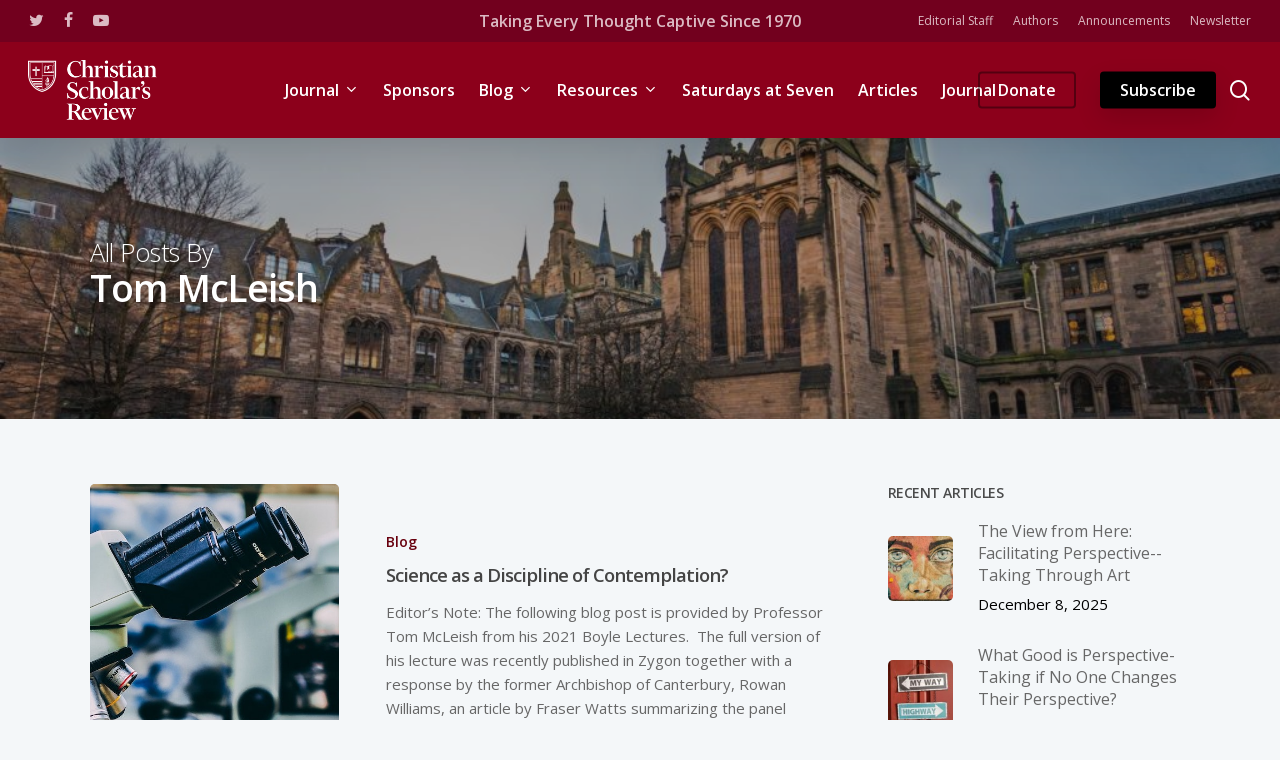

--- FILE ---
content_type: text/html; charset=UTF-8
request_url: https://christianscholars.com/author/tom-mcleish/
body_size: 16589
content:
<!doctype html>
<html lang="en-US" class="no-js">
<head>
	<meta charset="UTF-8">
	<meta name="viewport" content="width=device-width, initial-scale=1, maximum-scale=1, user-scalable=0" /><link rel="shortcut icon" href="https://christianscholars.s3.us-east-2.amazonaws.com/wp-content/uploads/2022/12/07153547/CSR-Tiny-Icon%401.5x.svg" /><meta name='robots' content='index, follow, max-image-preview:large' />
	
	<!-- Jetpack Site Verification Tags -->

	<!-- This site is optimized with the Yoast SEO plugin v26.7 - https://yoast.com/wordpress/plugins/seo/ -->
	<link media="all" href="https://christianscholars.com/wp-content/cache/autoptimize/css/autoptimize_71191cd8ac682486d3b85e997cf4747e.css" rel="stylesheet"><title>Tom McLeish&#039;s articles on Christian Scholar’s Review</title>
	<meta property="og:locale" content="en_US" />
	<meta property="og:type" content="profile" />
	<meta property="og:title" content="Tom McLeish, Author at Christian Scholar’s Review" />
	<meta property="og:url" content="/author/tom-mcleish" />
	<meta property="og:site_name" content="Christian Scholar’s Review" />
	<meta name="twitter:card" content="summary_large_image" />
	<meta name="twitter:site" content="@XScholarsReview" />
	<script type="application/ld+json" class="yoast-schema-graph">{"@context":"https://schema.org","@graph":[{"@type":"ImageObject","inLanguage":"en-US","@id":"#primaryimage","url":"https://christianscholars.s3.us-east-2.amazonaws.com/wp-content/uploads/2021/09/07160804/ousa-chea-gKUC4TMhOiY-unsplash-1.jpg","contentUrl":"https://christianscholars.s3.us-east-2.amazonaws.com/wp-content/uploads/2021/09/07160804/ousa-chea-gKUC4TMhOiY-unsplash-1.jpg","width":1502,"height":712},{"@type":"WebSite","@id":"https://christianscholars.com/#website","url":"https://christianscholars.com/","name":"Christian Scholar’s Review","description":"An interdisciplinary academic journal","potentialAction":[{"@type":"SearchAction","target":{"@type":"EntryPoint","urlTemplate":"https://christianscholars.com/?s={search_term_string}"},"query-input":{"@type":"PropertyValueSpecification","valueRequired":true,"valueName":"search_term_string"}}],"inLanguage":"en-US"}]}</script>
	<!-- / Yoast SEO plugin. -->


<link rel='dns-prefetch' href='//js.stripe.com' />
<link rel='dns-prefetch' href='//www.googletagmanager.com' />
<link rel='dns-prefetch' href='//stats.wp.com' />
<link rel='dns-prefetch' href='//checkout.stripe.com' />
<link rel='dns-prefetch' href='//fonts.googleapis.com' />
<link rel='dns-prefetch' href='//v0.wordpress.com' />
<link rel="alternate" type="application/rss+xml" title="Christian Scholar’s Review &raquo; Feed" href="https://christianscholars.com/feed/" />
<link rel="alternate" type="application/rss+xml" title="Christian Scholar’s Review &raquo; Comments Feed" href="https://christianscholars.com/comments/feed/" />
<link rel="alternate" type="application/rss+xml" title="Christian Scholar’s Review &raquo; Posts by Tom McLeish Feed" href="/author/tom-mcleish/feed/" />
<script type="text/javascript">
/* <![CDATA[ */
window._wpemojiSettings = {"baseUrl":"https:\/\/s.w.org\/images\/core\/emoji\/16.0.1\/72x72\/","ext":".png","svgUrl":"https:\/\/s.w.org\/images\/core\/emoji\/16.0.1\/svg\/","svgExt":".svg","source":{"concatemoji":"https:\/\/christianscholars.com\/wp-includes\/js\/wp-emoji-release.min.js?ver=6.8.3"}};
/*! This file is auto-generated */
!function(s,n){var o,i,e;function c(e){try{var t={supportTests:e,timestamp:(new Date).valueOf()};sessionStorage.setItem(o,JSON.stringify(t))}catch(e){}}function p(e,t,n){e.clearRect(0,0,e.canvas.width,e.canvas.height),e.fillText(t,0,0);var t=new Uint32Array(e.getImageData(0,0,e.canvas.width,e.canvas.height).data),a=(e.clearRect(0,0,e.canvas.width,e.canvas.height),e.fillText(n,0,0),new Uint32Array(e.getImageData(0,0,e.canvas.width,e.canvas.height).data));return t.every(function(e,t){return e===a[t]})}function u(e,t){e.clearRect(0,0,e.canvas.width,e.canvas.height),e.fillText(t,0,0);for(var n=e.getImageData(16,16,1,1),a=0;a<n.data.length;a++)if(0!==n.data[a])return!1;return!0}function f(e,t,n,a){switch(t){case"flag":return n(e,"\ud83c\udff3\ufe0f\u200d\u26a7\ufe0f","\ud83c\udff3\ufe0f\u200b\u26a7\ufe0f")?!1:!n(e,"\ud83c\udde8\ud83c\uddf6","\ud83c\udde8\u200b\ud83c\uddf6")&&!n(e,"\ud83c\udff4\udb40\udc67\udb40\udc62\udb40\udc65\udb40\udc6e\udb40\udc67\udb40\udc7f","\ud83c\udff4\u200b\udb40\udc67\u200b\udb40\udc62\u200b\udb40\udc65\u200b\udb40\udc6e\u200b\udb40\udc67\u200b\udb40\udc7f");case"emoji":return!a(e,"\ud83e\udedf")}return!1}function g(e,t,n,a){var r="undefined"!=typeof WorkerGlobalScope&&self instanceof WorkerGlobalScope?new OffscreenCanvas(300,150):s.createElement("canvas"),o=r.getContext("2d",{willReadFrequently:!0}),i=(o.textBaseline="top",o.font="600 32px Arial",{});return e.forEach(function(e){i[e]=t(o,e,n,a)}),i}function t(e){var t=s.createElement("script");t.src=e,t.defer=!0,s.head.appendChild(t)}"undefined"!=typeof Promise&&(o="wpEmojiSettingsSupports",i=["flag","emoji"],n.supports={everything:!0,everythingExceptFlag:!0},e=new Promise(function(e){s.addEventListener("DOMContentLoaded",e,{once:!0})}),new Promise(function(t){var n=function(){try{var e=JSON.parse(sessionStorage.getItem(o));if("object"==typeof e&&"number"==typeof e.timestamp&&(new Date).valueOf()<e.timestamp+604800&&"object"==typeof e.supportTests)return e.supportTests}catch(e){}return null}();if(!n){if("undefined"!=typeof Worker&&"undefined"!=typeof OffscreenCanvas&&"undefined"!=typeof URL&&URL.createObjectURL&&"undefined"!=typeof Blob)try{var e="postMessage("+g.toString()+"("+[JSON.stringify(i),f.toString(),p.toString(),u.toString()].join(",")+"));",a=new Blob([e],{type:"text/javascript"}),r=new Worker(URL.createObjectURL(a),{name:"wpTestEmojiSupports"});return void(r.onmessage=function(e){c(n=e.data),r.terminate(),t(n)})}catch(e){}c(n=g(i,f,p,u))}t(n)}).then(function(e){for(var t in e)n.supports[t]=e[t],n.supports.everything=n.supports.everything&&n.supports[t],"flag"!==t&&(n.supports.everythingExceptFlag=n.supports.everythingExceptFlag&&n.supports[t]);n.supports.everythingExceptFlag=n.supports.everythingExceptFlag&&!n.supports.flag,n.DOMReady=!1,n.readyCallback=function(){n.DOMReady=!0}}).then(function(){return e}).then(function(){var e;n.supports.everything||(n.readyCallback(),(e=n.source||{}).concatemoji?t(e.concatemoji):e.wpemoji&&e.twemoji&&(t(e.twemoji),t(e.wpemoji)))}))}((window,document),window._wpemojiSettings);
/* ]]> */
</script>













<link rel='stylesheet' id='stripe-checkout-button-css' href='https://checkout.stripe.com/v3/checkout/button.css' type='text/css' media='all' />









<link rel='stylesheet' id='nectar_default_font_open_sans-css' href='https://fonts.googleapis.com/css?family=Open+Sans%3A300%2C400%2C600%2C700&#038;subset=latin%2Clatin-ext' type='text/css' media='all' />



<link rel='stylesheet' id='salient-wp-menu-dynamic-css' href='https://christianscholars.com/wp-content/cache/autoptimize/css/autoptimize_single_ca1d5dc48253dfeb847a9569d70474ef.css?ver=71769' type='text/css' media='all' />





<link rel='stylesheet' id='redux-google-fonts-salient_redux-css' href='https://fonts.googleapis.com/css?family=Open+Sans%3A600%2C400&#038;ver=1721405254' type='text/css' media='all' />
<script type="text/javascript" src="https://christianscholars.com/wp-includes/js/jquery/jquery.min.js?ver=3.7.1" id="jquery-core-js"></script>
<script type="text/javascript" src="https://christianscholars.com/wp-includes/js/jquery/jquery-migrate.min.js?ver=3.4.1" id="jquery-migrate-js"></script>

<!-- Google tag (gtag.js) snippet added by Site Kit -->
<!-- Google Analytics snippet added by Site Kit -->
<script type="text/javascript" src="https://www.googletagmanager.com/gtag/js?id=G-K49XSF9L05" id="google_gtagjs-js" async></script>
<script type="text/javascript" id="google_gtagjs-js-after">
/* <![CDATA[ */
window.dataLayer = window.dataLayer || [];function gtag(){dataLayer.push(arguments);}
gtag("set","linker",{"domains":["christianscholars.com"]});
gtag("js", new Date());
gtag("set", "developer_id.dZTNiMT", true);
gtag("config", "G-K49XSF9L05");
 window._googlesitekit = window._googlesitekit || {}; window._googlesitekit.throttledEvents = []; window._googlesitekit.gtagEvent = (name, data) => { var key = JSON.stringify( { name, data } ); if ( !! window._googlesitekit.throttledEvents[ key ] ) { return; } window._googlesitekit.throttledEvents[ key ] = true; setTimeout( () => { delete window._googlesitekit.throttledEvents[ key ]; }, 5 ); gtag( "event", name, { ...data, event_source: "site-kit" } ); }; 
/* ]]> */
</script>
<link rel="https://api.w.org/" href="https://christianscholars.com/wp-json/" /><link rel="alternate" title="JSON" type="application/json" href="https://christianscholars.com/wp-json/wp/v2/users/4696" /><link rel="EditURI" type="application/rsd+xml" title="RSD" href="https://christianscholars.com/xmlrpc.php?rsd" />
<meta name="generator" content="Site Kit by Google 1.170.0" /><meta name="viewport" content="width=device-width, minimum-scale=1" />	
		<script type="text/javascript"> var root = document.getElementsByTagName( "html" )[0]; root.setAttribute( "class", "js" ); </script><meta name="generator" content="Powered by WPBakery Page Builder - drag and drop page builder for WordPress."/>
<link rel="icon" href="https://christianscholars.s3.us-east-2.amazonaws.com/wp-content/uploads/2021/10/07160656/CSR-Tiny-Icon%401.5x.svg" sizes="32x32" />
<link rel="icon" href="https://christianscholars.s3.us-east-2.amazonaws.com/wp-content/uploads/2021/10/07160656/CSR-Tiny-Icon%401.5x.svg" sizes="192x192" />
<link rel="apple-touch-icon" href="https://christianscholars.s3.us-east-2.amazonaws.com/wp-content/uploads/2021/10/07160656/CSR-Tiny-Icon%401.5x.svg" />
<meta name="msapplication-TileImage" content="https://christianscholars.s3.us-east-2.amazonaws.com/wp-content/uploads/2021/10/07160656/CSR-Tiny-Icon%401.5x.svg" />
<!-- BEGIN Adobe Fonts for WordPress --><script>
  (function(d) {
    var config = {
      kitId: 'msc7rcd',
      scriptTimeout: 3000,
      async: true
    },
    h=d.documentElement,t=setTimeout(function(){h.className=h.className.replace(/\bwf-loading\b/g,"")+" wf-inactive";},config.scriptTimeout),tk=d.createElement("script"),f=false,s=d.getElementsByTagName("script")[0],a;h.className+=" wf-loading";tk.src='https://use.typekit.net/'+config.kitId+'.js';tk.async=true;tk.onload=tk.onreadystatechange=function(){a=this.readyState;if(f||a&&a!="complete"&&a!="loaded")return;f=true;clearTimeout(t);try{Typekit.load(config)}catch(e){}};s.parentNode.insertBefore(tk,s)
  })(document);
</script><!-- END Adobe Fonts for WordPress -->		
		<noscript><style> .wpb_animate_when_almost_visible { opacity: 1; }</style></noscript></head><body class="archive author author-tom-mcleish author-4696 wp-theme-salient wp-child-theme-christianscholars-child material wpb-js-composer js-comp-ver-6.7.1 vc_responsive" data-footer-reveal="false" data-footer-reveal-shadow="none" data-header-format="centered-menu" data-body-border="off" data-boxed-style="" data-header-breakpoint="1000" data-dropdown-style="minimal" data-cae="easeOutCubic" data-cad="750" data-megamenu-width="contained" data-aie="none" data-ls="fancybox" data-apte="standard" data-hhun="1" data-fancy-form-rcs="default" data-form-style="default" data-form-submit="regular" data-is="minimal" data-button-style="slightly_rounded" data-user-account-button="false" data-flex-cols="true" data-col-gap="default" data-header-inherit-rc="false" data-header-search="true" data-animated-anchors="true" data-ajax-transitions="false" data-full-width-header="true" data-slide-out-widget-area="true" data-slide-out-widget-area-style="slide-out-from-right" data-user-set-ocm="off" data-loading-animation="none" data-bg-header="true" data-responsive="1" data-ext-responsive="true" data-ext-padding="90" data-header-resize="0" data-header-color="custom" data-transparent-header="false" data-cart="false" data-remove-m-parallax="1" data-remove-m-video-bgs="" data-m-animate="0" data-force-header-trans-color="light" data-smooth-scrolling="0" data-permanent-transparent="false" >
	
	<script type="text/javascript">
	 (function(window, document) {

		 if(navigator.userAgent.match(/(Android|iPod|iPhone|iPad|BlackBerry|IEMobile|Opera Mini)/)) {
			 document.body.className += " using-mobile-browser mobile ";
		 }

		 if( !("ontouchstart" in window) ) {

			 var body = document.querySelector("body");
			 var winW = window.innerWidth;
			 var bodyW = body.clientWidth;

			 if (winW > bodyW + 4) {
				 body.setAttribute("style", "--scroll-bar-w: " + (winW - bodyW - 4) + "px");
			 } else {
				 body.setAttribute("style", "--scroll-bar-w: 0px");
			 }
		 }

	 })(window, document);
   </script><a href="#ajax-content-wrap" class="nectar-skip-to-content">Skip to main content</a><div class="ocm-effect-wrap"><div class="ocm-effect-wrap-inner">	
	<div id="header-space"  data-header-mobile-fixed='1'></div> 
	
		<div id="header-outer" data-has-menu="true" data-has-buttons="yes" data-header-button_style="shadow_hover_scale" data-using-pr-menu="true" data-mobile-fixed="1" data-ptnm="false" data-lhe="animated_underline" data-user-set-bg="#8c001b" data-format="centered-menu" data-permanent-transparent="false" data-megamenu-rt="0" data-remove-fixed="1" data-header-resize="0" data-cart="false" data-transparency-option="0" data-box-shadow="large" data-shrink-num="6" data-using-secondary="1" data-using-logo="1" data-logo-height="60" data-m-logo-height="48" data-padding="18" data-full-width="true" data-condense="false" >
			
	<div id="header-secondary-outer" class="centered-menu" data-mobile="default" data-remove-fixed="1" data-lhe="animated_underline" data-secondary-text="true" data-full-width="true" data-mobile-fixed="1" data-permanent-transparent="false" >
		<div class="container">
			<nav>
				<ul id="social"><li><a target="_blank" rel="noopener" href="https://twitter.com/XScholarsReview"><span class="screen-reader-text">twitter</span><i class="fa fa-twitter" aria-hidden="true"></i> </a></li><li><a target="_blank" rel="noopener" href="https://facebook.com/christianscholarsreview/"><span class="screen-reader-text">facebook</span><i class="fa fa-facebook" aria-hidden="true"></i> </a></li><li><a target="_blank" rel="noopener" href=""><span class="screen-reader-text">youtube</span><i class="fa fa-youtube-play" aria-hidden="true"></i> </a></li></ul><div class="nectar-center-text"><a href="https://christianscholars.com/fifty-years-on-the-history-of-the-christian-scholars-review/">Taking Every Thought Captive Since 1970</a></div>					<ul class="sf-menu">
						<li id="menu-item-7430" class="menu-item menu-item-type-post_type menu-item-object-page nectar-regular-menu-item menu-item-7430"><a href="https://christianscholars.com/about/editorial-staff/"><span class="menu-title-text">Editorial Staff</span></a></li>
<li id="menu-item-7426" class="menu-item menu-item-type-post_type menu-item-object-page nectar-regular-menu-item menu-item-7426"><a href="https://christianscholars.com/authors/"><span class="menu-title-text">Authors</span></a></li>
<li id="menu-item-7425" class="menu-item menu-item-type-post_type menu-item-object-page nectar-regular-menu-item menu-item-7425"><a href="https://christianscholars.com/news/"><span class="menu-title-text">Announcements</span></a></li>
<li id="menu-item-7427" class="menu-item menu-item-type-post_type menu-item-object-page nectar-regular-menu-item menu-item-7427"><a href="https://christianscholars.com/newsletter/"><span class="menu-title-text">Newsletter</span></a></li>
					</ul>
									
			</nav>
		</div>
	</div>
	

<div id="search-outer" class="nectar">
	<div id="search">
		<div class="container">
			 <div id="search-box">
				 <div class="inner-wrap">
					 <div class="col span_12">
						  <form role="search" action="https://christianscholars.com/" method="GET">
														 <input type="text" name="s"  value="" aria-label="Search" placeholder="Search" />
							 
						<span>Hit enter to search or ESC to close</span>
												</form>
					</div><!--/span_12-->
				</div><!--/inner-wrap-->
			 </div><!--/search-box-->
			 <div id="close"><a href="#"><span class="screen-reader-text">Close Search</span>
				<span class="close-wrap"> <span class="close-line close-line1"></span> <span class="close-line close-line2"></span> </span>				 </a></div>
		 </div><!--/container-->
	</div><!--/search-->
</div><!--/search-outer-->

<header id="top">
	<div class="container">
		<div class="row">
			<div class="col span_3">
								<a id="logo" href="https://christianscholars.com" data-supplied-ml-starting-dark="false" data-supplied-ml-starting="false" data-supplied-ml="true" >
					<img class="stnd skip-lazy default-logo" width="254" height="118" alt="Christian Scholar’s Review" src="https://christianscholars.s3.us-east-2.amazonaws.com/wp-content/uploads/2021/10/07160700/CSR-Logo-White-Web%402x.png" srcset="https://christianscholars.s3.us-east-2.amazonaws.com/wp-content/uploads/2021/10/07160700/CSR-Logo-White-Web%402x.png 1x, https://christianscholars.s3.us-east-2.amazonaws.com/wp-content/uploads/2021/10/07160700/CSR-Logo-White-Web%402x.png 2x" /><img class="mobile-only-logo skip-lazy" alt="Christian Scholar’s Review" width="56" height="62" src="https://christianscholars.s3.us-east-2.amazonaws.com/wp-content/uploads/2021/10/07160653/CSR-Logo-White-Web%402x-2.png" />				</a>
							</div><!--/span_3-->

			<div class="col span_9 col_last">
									<div class="nectar-mobile-only mobile-header"><div class="inner"></div></div>
									<a class="mobile-search" href="#searchbox"><span class="nectar-icon icon-salient-search" aria-hidden="true"></span><span class="screen-reader-text">search</span></a>
														<div class="slide-out-widget-area-toggle mobile-icon slide-out-from-right" data-custom-color="false" data-icon-animation="simple-transform">
						<div> <a href="#sidewidgetarea" aria-label="Navigation Menu" aria-expanded="false" class="closed">
							<span class="screen-reader-text">Menu</span><span aria-hidden="true"> <i class="lines-button x2"> <i class="lines"></i> </i> </span>
						</a></div>
					</div>
				
									<nav>
													<ul class="sf-menu">
								<li id="menu-item-1159" class="megamenu columns-4 menu-item menu-item-type-custom menu-item-object-custom menu-item-has-children nectar-regular-menu-item sf-with-ul menu-item-1159"><a href="/journal"><span class="menu-title-text">Journal</span><span class="sf-sub-indicator"><i class="fa fa-angle-down icon-in-menu" aria-hidden="true"></i></span></a>
<ul class="sub-menu">
	<li id="menu-item-1799" class="menu-item menu-item-type-custom menu-item-object-custom menu-item-has-children nectar-regular-menu-item menu-item-1799"><a href="#"><span class="menu-title-text">Masthead</span><span class="sf-sub-indicator"><i class="fa fa-angle-right icon-in-menu" aria-hidden="true"></i></span></a>
	<ul class="sub-menu">
		<li id="menu-item-1567" class="button_solid_color_2 menu-item menu-item-type-post_type menu-item-object-page nectar-regular-menu-item menu-item-1567"><a href="https://christianscholars.com/journal/mission/"><span class="menu-title-text">Mission</span></a></li>
		<li id="menu-item-6098" class="menu-item menu-item-type-post_type menu-item-object-page nectar-regular-menu-item menu-item-6098"><a href="https://christianscholars.com/about/editorial-staff/"><span class="menu-title-text">Editorial Staff</span></a></li>
		<li id="menu-item-1500" class="menu-item menu-item-type-post_type menu-item-object-page nectar-regular-menu-item menu-item-1500"><a href="https://christianscholars.com/authors/"><span class="menu-title-text">Authors</span></a></li>
	</ul>
</li>
	<li id="menu-item-1806" class="menu-item menu-item-type-custom menu-item-object-custom menu-item-has-children nectar-regular-menu-item menu-item-1806"><a href="#"><span class="menu-title-text">Issues</span><span class="sf-sub-indicator"><i class="fa fa-angle-right icon-in-menu" aria-hidden="true"></i></span></a>
	<ul class="sub-menu">
		<li id="menu-item-1561" class="menu-item menu-item-type-custom menu-item-object-custom nectar-regular-menu-item menu-item-1561"><a href="/journal"><span class="menu-title-text">Current Issue</span></a></li>
		<li id="menu-item-89" class="menu-item menu-item-type-post_type menu-item-object-page nectar-regular-menu-item menu-item-89"><a href="https://christianscholars.com/journal/archive/"><span class="menu-title-text">Previous Issues</span></a></li>
		<li id="menu-item-1525" class="menu-item menu-item-type-post_type menu-item-object-page nectar-regular-menu-item menu-item-1525"><a href="https://christianscholars.com/articles/"><span class="menu-title-text">All Articles</span></a></li>
	</ul>
</li>
	<li id="menu-item-1800" class="menu-item menu-item-type-custom menu-item-object-custom menu-item-has-children nectar-regular-menu-item menu-item-1800"><a href="#"><span class="menu-title-text">Sections</span><span class="sf-sub-indicator"><i class="fa fa-angle-right icon-in-menu" aria-hidden="true"></i></span></a>
	<ul class="sub-menu">
		<li id="menu-item-1801" class="menu-item menu-item-type-taxonomy menu-item-object-category nectar-regular-menu-item menu-item-1801"><a href="https://christianscholars.com/category/article/"><span class="menu-title-text">Articles</span></a></li>
		<li id="menu-item-5903" class="menu-item menu-item-type-taxonomy menu-item-object-category nectar-regular-menu-item menu-item-5903"><a href="https://christianscholars.com/category/advice-to-christian-professors/"><span class="menu-title-text">Advice to Christian Professors</span></a></li>
		<li id="menu-item-1802" class="menu-item menu-item-type-taxonomy menu-item-object-category nectar-regular-menu-item menu-item-1802"><a href="https://christianscholars.com/category/extended-review/"><span class="menu-title-text">Extended Reviews</span></a></li>
		<li id="menu-item-1804" class="menu-item menu-item-type-taxonomy menu-item-object-category nectar-regular-menu-item menu-item-1804"><a href="https://christianscholars.com/category/review-essays/"><span class="menu-title-text">Review Essays</span></a></li>
		<li id="menu-item-1803" class="menu-item menu-item-type-taxonomy menu-item-object-category nectar-regular-menu-item menu-item-1803"><a href="https://christianscholars.com/category/reviews/"><span class="menu-title-text">Reviews</span></a></li>
	</ul>
</li>
	<li id="menu-item-1807" class="menu-item menu-item-type-custom menu-item-object-custom menu-item-has-children nectar-regular-menu-item menu-item-1807"><a href="#"><span class="menu-title-text">Guidelines</span><span class="sf-sub-indicator"><i class="fa fa-angle-right icon-in-menu" aria-hidden="true"></i></span></a>
	<ul class="sub-menu">
		<li id="menu-item-16647" class="menu-item menu-item-type-post_type menu-item-object-page nectar-regular-menu-item menu-item-16647"><a href="https://christianscholars.com/journal/christianscholars-com-journal-ai-guidlines/"><span class="menu-title-text">AI Guidelines</span></a></li>
		<li id="menu-item-1810" class="menu-item menu-item-type-post_type menu-item-object-page nectar-regular-menu-item menu-item-1810"><a href="https://christianscholars.com/journal/guidelines-for-articles/"><span class="menu-title-text">Guidelines for Articles</span></a></li>
		<li id="menu-item-1808" class="menu-item menu-item-type-post_type menu-item-object-page nectar-regular-menu-item menu-item-1808"><a href="https://christianscholars.com/journal/book-reviews/"><span class="menu-title-text">Guidelines for Book Reviews</span></a></li>
		<li id="menu-item-4903" class="menu-item menu-item-type-post_type menu-item-object-page nectar-regular-menu-item menu-item-4903"><a href="https://christianscholars.com/journal/manuscript-evaluation/"><span class="menu-title-text">Guidelines for Manuscript Evaluation</span></a></li>
		<li id="menu-item-4905" class="menu-item menu-item-type-custom menu-item-object-custom nectar-regular-menu-item menu-item-4905"><a href="https://journals.publicplatform.app/index.php/csr/about/submissions"><span class="menu-title-text">Journal Submission Portal</span></a></li>
	</ul>
</li>
</ul>
</li>
<li id="menu-item-91" class="menu-item menu-item-type-post_type menu-item-object-page nectar-regular-menu-item menu-item-91"><a href="https://christianscholars.com/sponsoring-institutions/"><span class="menu-title-text">Sponsors</span></a></li>
<li id="menu-item-4510" class="menu-item menu-item-type-post_type menu-item-object-page menu-item-has-children nectar-regular-menu-item sf-with-ul menu-item-4510"><a href="https://christianscholars.com/blog/"><span class="menu-title-text">Blog</span><span class="sf-sub-indicator"><i class="fa fa-angle-down icon-in-menu" aria-hidden="true"></i></span></a>
<ul class="sub-menu">
	<li id="menu-item-4799" class="menu-item menu-item-type-post_type menu-item-object-page nectar-regular-menu-item menu-item-4799"><a href="https://christianscholars.com/blog/contributors/"><span class="menu-title-text">Blog Contributors</span></a></li>
	<li id="menu-item-4992" class="menu-item menu-item-type-post_type menu-item-object-page nectar-regular-menu-item menu-item-4992"><a href="https://christianscholars.com/blog/guidelines/"><span class="menu-title-text">Blog Submission Guidelines</span></a></li>
	<li id="menu-item-4917" class="menu-item menu-item-type-post_type menu-item-object-page nectar-regular-menu-item menu-item-4917"><a href="https://christianscholars.com/news/"><span class="menu-title-text">News</span></a></li>
	<li id="menu-item-4816" class="menu-item menu-item-type-post_type menu-item-object-page nectar-regular-menu-item menu-item-4816"><a href="https://christianscholars.com/newsletter/"><span class="menu-title-text">Newsletter</span></a></li>
	<li id="menu-item-7539" class="menu-item menu-item-type-custom menu-item-object-custom nectar-regular-menu-item menu-item-7539"><a href="https://digest.christianscholars.com/"><span class="menu-title-text">Newsletter Archive</span></a></li>
</ul>
</li>
<li id="menu-item-4517" class="menu-item menu-item-type-post_type menu-item-object-page menu-item-has-children nectar-regular-menu-item sf-with-ul menu-item-4517"><a href="https://christianscholars.com/resources/"><span class="menu-title-text">Resources</span><span class="sf-sub-indicator"><i class="fa fa-angle-down icon-in-menu" aria-hidden="true"></i></span></a>
<ul class="sub-menu">
	<li id="menu-item-4835" class="menu-item menu-item-type-custom menu-item-object-custom nectar-regular-menu-item menu-item-4835"><a href="https://christianscholars.com/resources/#societies"><span class="menu-title-text">Christian Professional Societies</span></a></li>
	<li id="menu-item-4836" class="menu-item menu-item-type-custom menu-item-object-custom nectar-regular-menu-item menu-item-4836"><a href="https://christianscholars.com/resources/#journals"><span class="menu-title-text">Christian Journals</span></a></li>
	<li id="menu-item-4837" class="menu-item menu-item-type-custom menu-item-object-custom nectar-regular-menu-item menu-item-4837"><a href="https://christianscholars.com/resources/#institutes"><span class="menu-title-text">Institutes</span></a></li>
	<li id="menu-item-9901" class="menu-item menu-item-type-post_type menu-item-object-page nectar-regular-menu-item menu-item-9901"><a href="https://christianscholars.com/resources/christian-study-centers/"><span class="menu-title-text">Christian Study Centers</span></a></li>
	<li id="menu-item-5370" class="menu-item menu-item-type-post_type menu-item-object-page nectar-regular-menu-item menu-item-5370"><a href="https://christianscholars.com/resources/top-faith-animating-learning-books/"><span class="menu-title-text">Top Faith Animating Learning Books</span></a></li>
</ul>
</li>
<li id="menu-item-11974" class="menu-item menu-item-type-post_type menu-item-object-page nectar-regular-menu-item menu-item-11974"><a href="https://christianscholars.com/saturdays-at-seven-conversation-series/"><span class="menu-title-text">Saturdays at Seven</span></a></li>
<li id="menu-item-16645" class="menu-item menu-item-type-post_type menu-item-object-page nectar-regular-menu-item menu-item-16645"><a href="https://christianscholars.com/articles/"><span class="menu-title-text">Articles</span></a></li>
<li id="menu-item-16646" class="menu-item menu-item-type-post_type menu-item-object-page nectar-regular-menu-item menu-item-16646"><a href="https://christianscholars.com/journal/"><span class="menu-title-text">Journal</span></a></li>
							</ul>
													<ul class="buttons sf-menu" data-user-set-ocm="off">

								<li id="menu-item-7335" class="menu-item menu-item-type-post_type menu-item-object-page button_bordered_2 menu-item-7335"><a href="https://christianscholars.com/donate/"><span class="menu-title-text">Donate</span></a></li>
<li id="menu-item-2013" class="menu-item menu-item-type-post_type menu-item-object-page button_solid_color_2 menu-item-2013"><a href="https://christianscholars.com/journal/subscribe/"><span class="menu-title-text">Subscribe</span></a></li>
<li id="search-btn"><div><a href="#searchbox"><span class="icon-salient-search" aria-hidden="true"></span><span class="screen-reader-text">search</span></a></div> </li>
							</ul>
						
					</nav>

					<div class="logo-spacing" data-using-image="true"><img class="hidden-logo" alt="Christian Scholar’s Review" width="254" height="118" src="https://christianscholars.s3.us-east-2.amazonaws.com/wp-content/uploads/2021/10/07160700/CSR-Logo-White-Web%402x.png" /></div>
				</div><!--/span_9-->

				
			</div><!--/row-->
					</div><!--/container-->
	</header>		
	</div>
		<div id="ajax-content-wrap">


		<div id="page-header-wrap" data-midnight="light">
			<div id="page-header-bg" data-animate-in-effect="none" id="page-header-bg" data-text-effect="" data-bg-pos="center" data-alignment="left" data-alignment-v="middle" data-parallax="0" data-height="400">
				<div class="page-header-bg-image" style="background-image: url(https://christianscholars.s3.us-east-2.amazonaws.com/wp-content/uploads/2020/08/07162653/zhanhui-li-1iuxWsIZ6ko-unsplash-1024x617.jpg);"></div>
				<div class="container">
					<div class="row">
						<div class="col span_6">
							<div class="inner-wrap">
								<span class="subheader">All Posts By</span>
								<h1>Tom McLeish</h1>
															</div>
						</div>
					</div>
				</div>
			</div>
		</div>
	
<div class="container-wrap">
		
	<div class="container main-content">
		
    
		<div class="row">
			
			<div class="post-area col featured_img_left span_9   " data-ams="8px" data-remove-post-date="0" data-remove-post-author="0" data-remove-post-comment-number="0" data-remove-post-nectar-love="1"> <div class="posts-container"  data-load-animation="fade_in_from_bottom">
<article id="post-6948" class="post-6948 post type-post status-publish format-standard has-post-thumbnail category-blog">  
  <div class="inner-wrap animated">
    <div class="post-content">
      <div class="article-content-wrap">
        <div class="post-featured-img-wrap">
          <a href="https://christianscholars.com/science-as-a-discipline-of-contemplation/" aria-label="Science as a Discipline of Contemplation?"><span class="post-featured-img" style="background-image: url(https://christianscholars.s3.us-east-2.amazonaws.com/wp-content/uploads/2021/09/07160804/ousa-chea-gKUC4TMhOiY-unsplash-1.jpg);"></span></a>          
        </div>
        <div class="post-content-wrap">
          <a class="entire-meta-link" href="https://christianscholars.com/science-as-a-discipline-of-contemplation/" aria-label="Science as a Discipline of Contemplation?"></a>
          <span class="meta-category"><a class="blog" href="https://christianscholars.com/category/blog/">Blog</a></span>          
          <div class="post-header">
            <h3 class="title"><a href="https://christianscholars.com/science-as-a-discipline-of-contemplation/"> Science as a Discipline of Contemplation?</a></h3>
          </div>
          
          <div class="excerpt">Editor’s Note: The following blog post is provided by Professor Tom McLeish from his 2021 Boyle Lectures.&nbsp; The full version of his lecture was recently published in Zygon together with a response by the former Archbishop of Canterbury, Rowan Williams, an article by Fraser Watts summarizing&nbsp;the panel discussion, and a second article by Professor McLeish&hellip;</div><div class="grav-wrap"><a href="/author/tom-mcleish"><img alt='Tom McLeish' src='https://secure.gravatar.com/avatar/?s=70&#038;d=mm&#038;r=g' srcset='https://secure.gravatar.com/avatar/?s=140&#038;d=mm&#038;r=g 2x' class='avatar avatar-70 photo avatar-default' height='70' width='70' decoding='async'/></a><div class="text"><a href="/author/tom-mcleish" rel="author">Tom McLeish</a><span>September 29, 2021</span></div></div>        </div>
      </div>
    </div>
  </div>
</article>
<article id="post-4695" class="post-4695 post type-post status-publish format-standard has-post-thumbnail category-blog">  
  <div class="inner-wrap animated">
    <div class="post-content">
      <div class="article-content-wrap">
        <div class="post-featured-img-wrap">
          <a href="https://christianscholars.com/the-poetry-and-music-of-science/" aria-label="The Poetry and Music of Science"><span class="post-featured-img" style="background-image: url(https://christianscholars.s3.us-east-2.amazonaws.com/wp-content/uploads/2020/09/07162628/joel-filipe-QwoNAhbmLLo-unsplash-1-scaled.jpg);"></span></a>          
        </div>
        <div class="post-content-wrap">
          <a class="entire-meta-link" href="https://christianscholars.com/the-poetry-and-music-of-science/" aria-label="The Poetry and Music of Science"></a>
          <span class="meta-category"><a class="blog" href="https://christianscholars.com/category/blog/">Blog</a></span>          
          <div class="post-header">
            <h3 class="title"><a href="https://christianscholars.com/the-poetry-and-music-of-science/"> The Poetry and Music of Science</a></h3>
          </div>
          
          <div class="excerpt">In this blog, I write about the story of a new book, The Poetry and Music of Science. This account of the role of creativity and imagination in science, very under-emphasised in education and public discussion of science today, was motivated by my earlier search for a ‘theology of science’ articulated in the earlier (2014) book Faith and&hellip;</div><div class="grav-wrap"><a href="/author/tom-mcleish"><img alt='Tom McLeish' src='https://secure.gravatar.com/avatar/?s=70&#038;d=mm&#038;r=g' srcset='https://secure.gravatar.com/avatar/?s=140&#038;d=mm&#038;r=g 2x' class='avatar avatar-70 photo avatar-default' height='70' width='70' decoding='async'/></a><div class="text"><a href="/author/tom-mcleish" rel="author">Tom McLeish</a><span>September 16, 2020</span></div></div>        </div>
      </div>
    </div>
  </div>
</article>				
			</div><!--/posts container-->
				
							
		</div><!--/post-area-->
		
					
							<div id="sidebar" data-nectar-ss="1" class="col span_3 col_last">
								<div id="recent-posts-extra-9" class="widget recent_posts_extra_widget">			<h4>Recent Articles</h4>				
			<ul class="nectar_blog_posts_recent_extra nectar_widget" data-style="featured-image-left">
				
			<li class="has-img"><a href="https://christianscholars.com/the-view-from-here-facilitating-perspective-taking-through-art/"> <span class="popular-featured-img"><img width="100" height="100" src="https://christianscholars.s3.us-east-2.amazonaws.com/wp-content/uploads/2025/11/14120840/dan-farrell-fT49QnFucQ8-unsplash-100x100.jpg" class="attachment-portfolio-widget size-portfolio-widget skip-lazy wp-post-image" alt="" title="" decoding="async" loading="lazy" srcset="https://christianscholars.s3.us-east-2.amazonaws.com/wp-content/uploads/2025/11/14120840/dan-farrell-fT49QnFucQ8-unsplash-100x100.jpg 100w, https://christianscholars.s3.us-east-2.amazonaws.com/wp-content/uploads/2025/11/14120840/dan-farrell-fT49QnFucQ8-unsplash-150x150.jpg 150w, https://christianscholars.s3.us-east-2.amazonaws.com/wp-content/uploads/2025/11/14120840/dan-farrell-fT49QnFucQ8-unsplash-60x60.jpg 60w, https://christianscholars.s3.us-east-2.amazonaws.com/wp-content/uploads/2025/11/14120840/dan-farrell-fT49QnFucQ8-unsplash-140x140.jpg 140w, https://christianscholars.s3.us-east-2.amazonaws.com/wp-content/uploads/2025/11/14120840/dan-farrell-fT49QnFucQ8-unsplash-500x500.jpg 500w, https://christianscholars.s3.us-east-2.amazonaws.com/wp-content/uploads/2025/11/14120840/dan-farrell-fT49QnFucQ8-unsplash-350x350.jpg 350w, https://christianscholars.s3.us-east-2.amazonaws.com/wp-content/uploads/2025/11/14120840/dan-farrell-fT49QnFucQ8-unsplash-1000x1000.jpg 1000w, https://christianscholars.s3.us-east-2.amazonaws.com/wp-content/uploads/2025/11/14120840/dan-farrell-fT49QnFucQ8-unsplash-800x800.jpg 800w" sizes="auto, (max-width: 100px) 100vw, 100px" /></span><span class="meta-wrap"><span class="post-title">The View from Here: Facilitating Perspective-­Taking Through Art</span> <span class="post-date">December 8, 2025</span></span></a></li><li class="has-img"><a href="https://christianscholars.com/what-good-is-perspective-taking-if-no-one-changes-their-perspective/"> <span class="popular-featured-img"><img width="100" height="100" src="https://christianscholars.s3.us-east-2.amazonaws.com/wp-content/uploads/2025/11/14142428/rommel-davila-j9nEtaHsNkw-unsplash-100x100.jpg" class="attachment-portfolio-widget size-portfolio-widget skip-lazy wp-post-image" alt="" title="" decoding="async" loading="lazy" srcset="https://christianscholars.s3.us-east-2.amazonaws.com/wp-content/uploads/2025/11/14142428/rommel-davila-j9nEtaHsNkw-unsplash-100x100.jpg 100w, https://christianscholars.s3.us-east-2.amazonaws.com/wp-content/uploads/2025/11/14142428/rommel-davila-j9nEtaHsNkw-unsplash-150x150.jpg 150w, https://christianscholars.s3.us-east-2.amazonaws.com/wp-content/uploads/2025/11/14142428/rommel-davila-j9nEtaHsNkw-unsplash-60x60.jpg 60w, https://christianscholars.s3.us-east-2.amazonaws.com/wp-content/uploads/2025/11/14142428/rommel-davila-j9nEtaHsNkw-unsplash-140x140.jpg 140w, https://christianscholars.s3.us-east-2.amazonaws.com/wp-content/uploads/2025/11/14142428/rommel-davila-j9nEtaHsNkw-unsplash-500x500.jpg 500w, https://christianscholars.s3.us-east-2.amazonaws.com/wp-content/uploads/2025/11/14142428/rommel-davila-j9nEtaHsNkw-unsplash-350x350.jpg 350w, https://christianscholars.s3.us-east-2.amazonaws.com/wp-content/uploads/2025/11/14142428/rommel-davila-j9nEtaHsNkw-unsplash-1000x1000.jpg 1000w, https://christianscholars.s3.us-east-2.amazonaws.com/wp-content/uploads/2025/11/14142428/rommel-davila-j9nEtaHsNkw-unsplash-800x800.jpg 800w" sizes="auto, (max-width: 100px) 100vw, 100px" /></span><span class="meta-wrap"><span class="post-title">What Good is Perspective-Taking if No One Changes Their Perspective?</span> <span class="post-date">December 8, 2025</span></span></a></li><li class="has-img"><a href="https://christianscholars.com/read-aloud-for-edification-pedagogical-reflections-inspired-by-kierkegaard/"> <span class="popular-featured-img"><img width="100" height="100" src="https://christianscholars.s3.us-east-2.amazonaws.com/wp-content/uploads/2025/08/19123257/alexis-brown-omeaHbEFlN4-unsplash-100x100.jpg" class="attachment-portfolio-widget size-portfolio-widget skip-lazy wp-post-image" alt="" title="" decoding="async" loading="lazy" srcset="https://christianscholars.s3.us-east-2.amazonaws.com/wp-content/uploads/2025/08/19123257/alexis-brown-omeaHbEFlN4-unsplash-100x100.jpg 100w, https://christianscholars.s3.us-east-2.amazonaws.com/wp-content/uploads/2025/08/19123257/alexis-brown-omeaHbEFlN4-unsplash-150x150.jpg 150w, https://christianscholars.s3.us-east-2.amazonaws.com/wp-content/uploads/2025/08/19123257/alexis-brown-omeaHbEFlN4-unsplash-60x60.jpg 60w, https://christianscholars.s3.us-east-2.amazonaws.com/wp-content/uploads/2025/08/19123257/alexis-brown-omeaHbEFlN4-unsplash-140x140.jpg 140w, https://christianscholars.s3.us-east-2.amazonaws.com/wp-content/uploads/2025/08/19123257/alexis-brown-omeaHbEFlN4-unsplash-500x500.jpg 500w, https://christianscholars.s3.us-east-2.amazonaws.com/wp-content/uploads/2025/08/19123257/alexis-brown-omeaHbEFlN4-unsplash-350x350.jpg 350w, https://christianscholars.s3.us-east-2.amazonaws.com/wp-content/uploads/2025/08/19123257/alexis-brown-omeaHbEFlN4-unsplash-1000x1000.jpg 1000w, https://christianscholars.s3.us-east-2.amazonaws.com/wp-content/uploads/2025/08/19123257/alexis-brown-omeaHbEFlN4-unsplash-800x800.jpg 800w" sizes="auto, (max-width: 100px) 100vw, 100px" /></span><span class="meta-wrap"><span class="post-title">Read Aloud!—For Edification: Pedagogical Reflections Inspired by Kierkegaard</span> <span class="post-date">August 18, 2025</span></span></a></li><li class="has-img"><a href="https://christianscholars.com/election-to-community-unto-maximizing-shalom-as-the-heart-of-vocation-wolfhart-pannenberg-and-stanley-j-grenzin-dialogue-with-john-g-stackhouse-jr/"> <span class="popular-featured-img"><img width="100" height="100" src="https://christianscholars.s3.us-east-2.amazonaws.com/wp-content/uploads/2025/07/29152557/sunguk-kim-JhqBxsORuXA-unsplash-100x100.jpg" class="attachment-portfolio-widget size-portfolio-widget skip-lazy wp-post-image" alt="" title="" decoding="async" loading="lazy" srcset="https://christianscholars.s3.us-east-2.amazonaws.com/wp-content/uploads/2025/07/29152557/sunguk-kim-JhqBxsORuXA-unsplash-100x100.jpg 100w, https://christianscholars.s3.us-east-2.amazonaws.com/wp-content/uploads/2025/07/29152557/sunguk-kim-JhqBxsORuXA-unsplash-150x150.jpg 150w, https://christianscholars.s3.us-east-2.amazonaws.com/wp-content/uploads/2025/07/29152557/sunguk-kim-JhqBxsORuXA-unsplash-60x60.jpg 60w, https://christianscholars.s3.us-east-2.amazonaws.com/wp-content/uploads/2025/07/29152557/sunguk-kim-JhqBxsORuXA-unsplash-140x140.jpg 140w, https://christianscholars.s3.us-east-2.amazonaws.com/wp-content/uploads/2025/07/29152557/sunguk-kim-JhqBxsORuXA-unsplash-500x500.jpg 500w, https://christianscholars.s3.us-east-2.amazonaws.com/wp-content/uploads/2025/07/29152557/sunguk-kim-JhqBxsORuXA-unsplash-350x350.jpg 350w, https://christianscholars.s3.us-east-2.amazonaws.com/wp-content/uploads/2025/07/29152557/sunguk-kim-JhqBxsORuXA-unsplash-1000x1000.jpg 1000w, https://christianscholars.s3.us-east-2.amazonaws.com/wp-content/uploads/2025/07/29152557/sunguk-kim-JhqBxsORuXA-unsplash-800x800.jpg 800w" sizes="auto, (max-width: 100px) 100vw, 100px" /></span><span class="meta-wrap"><span class="post-title">Election to Community unto Maximizing <em>Shalom</em> as the Heart of Vocation: Wolfhart Pannenberg and Stanley J. Grenz in Dialogue with John G. Stackhouse, Jr.</span> <span class="post-date">August 18, 2025</span></span></a></li><li class="has-img"><a href="https://christianscholars.com/why-seek-profits-a-missional-perspective-on-business/"> <span class="popular-featured-img"><img width="100" height="100" src="https://christianscholars.s3.us-east-2.amazonaws.com/wp-content/uploads/2025/07/29133439/alexander-mils-lCPhGxs7pww-unsplash-100x100.jpg" class="attachment-portfolio-widget size-portfolio-widget skip-lazy wp-post-image" alt="" title="" decoding="async" loading="lazy" srcset="https://christianscholars.s3.us-east-2.amazonaws.com/wp-content/uploads/2025/07/29133439/alexander-mils-lCPhGxs7pww-unsplash-100x100.jpg 100w, https://christianscholars.s3.us-east-2.amazonaws.com/wp-content/uploads/2025/07/29133439/alexander-mils-lCPhGxs7pww-unsplash-150x150.jpg 150w, https://christianscholars.s3.us-east-2.amazonaws.com/wp-content/uploads/2025/07/29133439/alexander-mils-lCPhGxs7pww-unsplash-60x60.jpg 60w, https://christianscholars.s3.us-east-2.amazonaws.com/wp-content/uploads/2025/07/29133439/alexander-mils-lCPhGxs7pww-unsplash-140x140.jpg 140w, https://christianscholars.s3.us-east-2.amazonaws.com/wp-content/uploads/2025/07/29133439/alexander-mils-lCPhGxs7pww-unsplash-500x500.jpg 500w, https://christianscholars.s3.us-east-2.amazonaws.com/wp-content/uploads/2025/07/29133439/alexander-mils-lCPhGxs7pww-unsplash-350x350.jpg 350w, https://christianscholars.s3.us-east-2.amazonaws.com/wp-content/uploads/2025/07/29133439/alexander-mils-lCPhGxs7pww-unsplash-1000x1000.jpg 1000w, https://christianscholars.s3.us-east-2.amazonaws.com/wp-content/uploads/2025/07/29133439/alexander-mils-lCPhGxs7pww-unsplash-800x800.jpg 800w" sizes="auto, (max-width: 100px) 100vw, 100px" /></span><span class="meta-wrap"><span class="post-title">Why Seek Profits?: A Missional Perspective on Business</span> <span class="post-date">August 18, 2025</span></span></a></li><li class="has-img"><a href="https://christianscholars.com/mending-the-christian-imagination-place-race-and-calling-in-christianhigher-education/"> <span class="popular-featured-img"><img width="100" height="100" src="https://christianscholars.s3.us-east-2.amazonaws.com/wp-content/uploads/2025/05/27095020/j-balla-photography-oMzfu2sXkrE-unsplash-100x100.jpg" class="attachment-portfolio-widget size-portfolio-widget skip-lazy wp-post-image" alt="" title="" decoding="async" loading="lazy" srcset="https://christianscholars.s3.us-east-2.amazonaws.com/wp-content/uploads/2025/05/27095020/j-balla-photography-oMzfu2sXkrE-unsplash-100x100.jpg 100w, https://christianscholars.s3.us-east-2.amazonaws.com/wp-content/uploads/2025/05/27095020/j-balla-photography-oMzfu2sXkrE-unsplash-150x150.jpg 150w, https://christianscholars.s3.us-east-2.amazonaws.com/wp-content/uploads/2025/05/27095020/j-balla-photography-oMzfu2sXkrE-unsplash-60x60.jpg 60w, https://christianscholars.s3.us-east-2.amazonaws.com/wp-content/uploads/2025/05/27095020/j-balla-photography-oMzfu2sXkrE-unsplash-140x140.jpg 140w, https://christianscholars.s3.us-east-2.amazonaws.com/wp-content/uploads/2025/05/27095020/j-balla-photography-oMzfu2sXkrE-unsplash-500x500.jpg 500w, https://christianscholars.s3.us-east-2.amazonaws.com/wp-content/uploads/2025/05/27095020/j-balla-photography-oMzfu2sXkrE-unsplash-350x350.jpg 350w, https://christianscholars.s3.us-east-2.amazonaws.com/wp-content/uploads/2025/05/27095020/j-balla-photography-oMzfu2sXkrE-unsplash-1000x1000.jpg 1000w, https://christianscholars.s3.us-east-2.amazonaws.com/wp-content/uploads/2025/05/27095020/j-balla-photography-oMzfu2sXkrE-unsplash-800x800.jpg 800w" sizes="auto, (max-width: 100px) 100vw, 100px" /></span><span class="meta-wrap"><span class="post-title">Mending the Christian Imagination: Place, Race, and Calling in Christian Higher Education</span> <span class="post-date">May 19, 2025</span></span></a></li><li class="has-img"><a href="https://christianscholars.com/all-quiet-with-darwin-animal-suffering-and-divine-benevolence-in-historical-perspective/"> <span class="popular-featured-img"><img width="100" height="100" src="https://christianscholars.s3.us-east-2.amazonaws.com/wp-content/uploads/2025/05/27094025/logan-gutierrez-14HNtFPbKbs-unsplash-100x100.jpg" class="attachment-portfolio-widget size-portfolio-widget skip-lazy wp-post-image" alt="" title="" decoding="async" loading="lazy" srcset="https://christianscholars.s3.us-east-2.amazonaws.com/wp-content/uploads/2025/05/27094025/logan-gutierrez-14HNtFPbKbs-unsplash-100x100.jpg 100w, https://christianscholars.s3.us-east-2.amazonaws.com/wp-content/uploads/2025/05/27094025/logan-gutierrez-14HNtFPbKbs-unsplash-150x150.jpg 150w, https://christianscholars.s3.us-east-2.amazonaws.com/wp-content/uploads/2025/05/27094025/logan-gutierrez-14HNtFPbKbs-unsplash-60x60.jpg 60w, https://christianscholars.s3.us-east-2.amazonaws.com/wp-content/uploads/2025/05/27094025/logan-gutierrez-14HNtFPbKbs-unsplash-140x140.jpg 140w, https://christianscholars.s3.us-east-2.amazonaws.com/wp-content/uploads/2025/05/27094025/logan-gutierrez-14HNtFPbKbs-unsplash-500x500.jpg 500w, https://christianscholars.s3.us-east-2.amazonaws.com/wp-content/uploads/2025/05/27094025/logan-gutierrez-14HNtFPbKbs-unsplash-350x350.jpg 350w, https://christianscholars.s3.us-east-2.amazonaws.com/wp-content/uploads/2025/05/27094025/logan-gutierrez-14HNtFPbKbs-unsplash-1000x1000.jpg 1000w, https://christianscholars.s3.us-east-2.amazonaws.com/wp-content/uploads/2025/05/27094025/logan-gutierrez-14HNtFPbKbs-unsplash-800x800.jpg 800w" sizes="auto, (max-width: 100px) 100vw, 100px" /></span><span class="meta-wrap"><span class="post-title">All Quiet with Darwin: Animal Suffering and Divine Benevolence in Historical Perspective</span> <span class="post-date">May 19, 2025</span></span></a></li><li class="has-img"><a href="https://christianscholars.com/making-sense-of-christian-learning/"> <span class="popular-featured-img"><img width="100" height="100" src="https://christianscholars.s3.us-east-2.amazonaws.com/wp-content/uploads/2025/05/27094212/priscilla-du-preez-T4uyFBJTprQ-unsplash-100x100.jpg" class="attachment-portfolio-widget size-portfolio-widget skip-lazy wp-post-image" alt="" title="" decoding="async" loading="lazy" srcset="https://christianscholars.s3.us-east-2.amazonaws.com/wp-content/uploads/2025/05/27094212/priscilla-du-preez-T4uyFBJTprQ-unsplash-100x100.jpg 100w, https://christianscholars.s3.us-east-2.amazonaws.com/wp-content/uploads/2025/05/27094212/priscilla-du-preez-T4uyFBJTprQ-unsplash-150x150.jpg 150w, https://christianscholars.s3.us-east-2.amazonaws.com/wp-content/uploads/2025/05/27094212/priscilla-du-preez-T4uyFBJTprQ-unsplash-60x60.jpg 60w, https://christianscholars.s3.us-east-2.amazonaws.com/wp-content/uploads/2025/05/27094212/priscilla-du-preez-T4uyFBJTprQ-unsplash-140x140.jpg 140w, https://christianscholars.s3.us-east-2.amazonaws.com/wp-content/uploads/2025/05/27094212/priscilla-du-preez-T4uyFBJTprQ-unsplash-500x500.jpg 500w, https://christianscholars.s3.us-east-2.amazonaws.com/wp-content/uploads/2025/05/27094212/priscilla-du-preez-T4uyFBJTprQ-unsplash-350x350.jpg 350w, https://christianscholars.s3.us-east-2.amazonaws.com/wp-content/uploads/2025/05/27094212/priscilla-du-preez-T4uyFBJTprQ-unsplash-1000x1000.jpg 1000w, https://christianscholars.s3.us-east-2.amazonaws.com/wp-content/uploads/2025/05/27094212/priscilla-du-preez-T4uyFBJTprQ-unsplash-800x800.jpg 800w" sizes="auto, (max-width: 100px) 100vw, 100px" /></span><span class="meta-wrap"><span class="post-title">Making Sense of Christian Learning</span> <span class="post-date">May 19, 2025</span></span></a></li><li class="has-img"><a href="https://christianscholars.com/theologically-navigating-cinematic-multiverses-with-c-s-lewis/"> <span class="popular-featured-img"><img width="100" height="100" src="https://christianscholars.s3.us-east-2.amazonaws.com/wp-content/uploads/2025/03/11071614/erik-mclean-8SeJUmfahu0-unsplash-100x100.jpg" class="attachment-portfolio-widget size-portfolio-widget skip-lazy wp-post-image" alt="" title="" decoding="async" loading="lazy" srcset="https://christianscholars.s3.us-east-2.amazonaws.com/wp-content/uploads/2025/03/11071614/erik-mclean-8SeJUmfahu0-unsplash-100x100.jpg 100w, https://christianscholars.s3.us-east-2.amazonaws.com/wp-content/uploads/2025/03/11071614/erik-mclean-8SeJUmfahu0-unsplash-150x150.jpg 150w, https://christianscholars.s3.us-east-2.amazonaws.com/wp-content/uploads/2025/03/11071614/erik-mclean-8SeJUmfahu0-unsplash-60x60.jpg 60w, https://christianscholars.s3.us-east-2.amazonaws.com/wp-content/uploads/2025/03/11071614/erik-mclean-8SeJUmfahu0-unsplash-140x140.jpg 140w, https://christianscholars.s3.us-east-2.amazonaws.com/wp-content/uploads/2025/03/11071614/erik-mclean-8SeJUmfahu0-unsplash-500x500.jpg 500w, https://christianscholars.s3.us-east-2.amazonaws.com/wp-content/uploads/2025/03/11071614/erik-mclean-8SeJUmfahu0-unsplash-350x350.jpg 350w, https://christianscholars.s3.us-east-2.amazonaws.com/wp-content/uploads/2025/03/11071614/erik-mclean-8SeJUmfahu0-unsplash-1000x1000.jpg 1000w, https://christianscholars.s3.us-east-2.amazonaws.com/wp-content/uploads/2025/03/11071614/erik-mclean-8SeJUmfahu0-unsplash-800x800.jpg 800w, https://christianscholars.s3.us-east-2.amazonaws.com/wp-content/uploads/2025/03/11071614/erik-mclean-8SeJUmfahu0-unsplash-300x300.jpg 300w, https://christianscholars.s3.us-east-2.amazonaws.com/wp-content/uploads/2025/03/11071614/erik-mclean-8SeJUmfahu0-unsplash-400x400.jpg 400w, https://christianscholars.s3.us-east-2.amazonaws.com/wp-content/uploads/2025/03/11071614/erik-mclean-8SeJUmfahu0-unsplash-600x600.jpg 600w" sizes="auto, (max-width: 100px) 100vw, 100px" /></span><span class="meta-wrap"><span class="post-title">Theologically Navigating Cinematic Multiverses with C. S. Lewis</span> <span class="post-date">March 11, 2025</span></span></a></li><li class="has-img"><a href="https://christianscholars.com/disability-as-a-fundamental-anthropological-situation-shi-tieshengs-christian-philosophical-reflection/"> <span class="popular-featured-img"><img width="100" height="100" src="https://christianscholars.s3.us-east-2.amazonaws.com/wp-content/uploads/2025/03/11071912/josh-appel-0nkFvdcM-X4-unsplash-100x100.jpg" class="attachment-portfolio-widget size-portfolio-widget skip-lazy wp-post-image" alt="" title="" decoding="async" loading="lazy" srcset="https://christianscholars.s3.us-east-2.amazonaws.com/wp-content/uploads/2025/03/11071912/josh-appel-0nkFvdcM-X4-unsplash-100x100.jpg 100w, https://christianscholars.s3.us-east-2.amazonaws.com/wp-content/uploads/2025/03/11071912/josh-appel-0nkFvdcM-X4-unsplash-150x150.jpg 150w, https://christianscholars.s3.us-east-2.amazonaws.com/wp-content/uploads/2025/03/11071912/josh-appel-0nkFvdcM-X4-unsplash-60x60.jpg 60w, https://christianscholars.s3.us-east-2.amazonaws.com/wp-content/uploads/2025/03/11071912/josh-appel-0nkFvdcM-X4-unsplash-140x140.jpg 140w, https://christianscholars.s3.us-east-2.amazonaws.com/wp-content/uploads/2025/03/11071912/josh-appel-0nkFvdcM-X4-unsplash-500x500.jpg 500w, https://christianscholars.s3.us-east-2.amazonaws.com/wp-content/uploads/2025/03/11071912/josh-appel-0nkFvdcM-X4-unsplash-350x350.jpg 350w, https://christianscholars.s3.us-east-2.amazonaws.com/wp-content/uploads/2025/03/11071912/josh-appel-0nkFvdcM-X4-unsplash-1000x1000.jpg 1000w, https://christianscholars.s3.us-east-2.amazonaws.com/wp-content/uploads/2025/03/11071912/josh-appel-0nkFvdcM-X4-unsplash-800x800.jpg 800w, https://christianscholars.s3.us-east-2.amazonaws.com/wp-content/uploads/2025/03/11071912/josh-appel-0nkFvdcM-X4-unsplash-300x300.jpg 300w, https://christianscholars.s3.us-east-2.amazonaws.com/wp-content/uploads/2025/03/11071912/josh-appel-0nkFvdcM-X4-unsplash-400x400.jpg 400w, https://christianscholars.s3.us-east-2.amazonaws.com/wp-content/uploads/2025/03/11071912/josh-appel-0nkFvdcM-X4-unsplash-600x600.jpg 600w" sizes="auto, (max-width: 100px) 100vw, 100px" /></span><span class="meta-wrap"><span class="post-title">Disability as a Fundamental Anthropological Situation: Shi Tiesheng’s Christian-­Philosophical Reflection</span> <span class="post-date">March 11, 2025</span></span></a></li><li class="has-img"><a href="https://christianscholars.com/toward-a-more-responsible-spirituality-of-culture-where-is-god-at-work/"> <span class="popular-featured-img"><img width="100" height="100" src="https://christianscholars.s3.us-east-2.amazonaws.com/wp-content/uploads/2025/03/11072136/debashis-rc-biswas-dyPFnxxUhYk-unsplash-100x100.jpg" class="attachment-portfolio-widget size-portfolio-widget skip-lazy wp-post-image" alt="" title="" decoding="async" loading="lazy" srcset="https://christianscholars.s3.us-east-2.amazonaws.com/wp-content/uploads/2025/03/11072136/debashis-rc-biswas-dyPFnxxUhYk-unsplash-100x100.jpg 100w, https://christianscholars.s3.us-east-2.amazonaws.com/wp-content/uploads/2025/03/11072136/debashis-rc-biswas-dyPFnxxUhYk-unsplash-150x150.jpg 150w, https://christianscholars.s3.us-east-2.amazonaws.com/wp-content/uploads/2025/03/11072136/debashis-rc-biswas-dyPFnxxUhYk-unsplash-60x60.jpg 60w, https://christianscholars.s3.us-east-2.amazonaws.com/wp-content/uploads/2025/03/11072136/debashis-rc-biswas-dyPFnxxUhYk-unsplash-140x140.jpg 140w, https://christianscholars.s3.us-east-2.amazonaws.com/wp-content/uploads/2025/03/11072136/debashis-rc-biswas-dyPFnxxUhYk-unsplash-500x500.jpg 500w, https://christianscholars.s3.us-east-2.amazonaws.com/wp-content/uploads/2025/03/11072136/debashis-rc-biswas-dyPFnxxUhYk-unsplash-350x350.jpg 350w, https://christianscholars.s3.us-east-2.amazonaws.com/wp-content/uploads/2025/03/11072136/debashis-rc-biswas-dyPFnxxUhYk-unsplash-1000x1000.jpg 1000w, https://christianscholars.s3.us-east-2.amazonaws.com/wp-content/uploads/2025/03/11072136/debashis-rc-biswas-dyPFnxxUhYk-unsplash-800x800.jpg 800w, https://christianscholars.s3.us-east-2.amazonaws.com/wp-content/uploads/2025/03/11072136/debashis-rc-biswas-dyPFnxxUhYk-unsplash-300x300.jpg 300w, https://christianscholars.s3.us-east-2.amazonaws.com/wp-content/uploads/2025/03/11072136/debashis-rc-biswas-dyPFnxxUhYk-unsplash-400x400.jpg 400w, https://christianscholars.s3.us-east-2.amazonaws.com/wp-content/uploads/2025/03/11072136/debashis-rc-biswas-dyPFnxxUhYk-unsplash-600x600.jpg 600w" sizes="auto, (max-width: 100px) 100vw, 100px" /></span><span class="meta-wrap"><span class="post-title">Toward a More Responsible Spirituality of Culture: Where Is God at Work?</span> <span class="post-date">March 11, 2025</span></span></a></li><li class="has-img"><a href="https://christianscholars.com/faithful-writing-pedagogy-in-the-age-of-generative-ai-a-sabbath-grounded-approach/"> <span class="popular-featured-img"><img width="100" height="100" src="https://christianscholars.s3.us-east-2.amazonaws.com/wp-content/uploads/2025/03/11072630/thought-catalog-505eectW54k-unsplash-100x100.jpg" class="attachment-portfolio-widget size-portfolio-widget skip-lazy wp-post-image" alt="" title="" decoding="async" loading="lazy" srcset="https://christianscholars.s3.us-east-2.amazonaws.com/wp-content/uploads/2025/03/11072630/thought-catalog-505eectW54k-unsplash-100x100.jpg 100w, https://christianscholars.s3.us-east-2.amazonaws.com/wp-content/uploads/2025/03/11072630/thought-catalog-505eectW54k-unsplash-150x150.jpg 150w, https://christianscholars.s3.us-east-2.amazonaws.com/wp-content/uploads/2025/03/11072630/thought-catalog-505eectW54k-unsplash-60x60.jpg 60w, https://christianscholars.s3.us-east-2.amazonaws.com/wp-content/uploads/2025/03/11072630/thought-catalog-505eectW54k-unsplash-140x140.jpg 140w, https://christianscholars.s3.us-east-2.amazonaws.com/wp-content/uploads/2025/03/11072630/thought-catalog-505eectW54k-unsplash-500x500.jpg 500w, https://christianscholars.s3.us-east-2.amazonaws.com/wp-content/uploads/2025/03/11072630/thought-catalog-505eectW54k-unsplash-350x350.jpg 350w, https://christianscholars.s3.us-east-2.amazonaws.com/wp-content/uploads/2025/03/11072630/thought-catalog-505eectW54k-unsplash-1000x1000.jpg 1000w, https://christianscholars.s3.us-east-2.amazonaws.com/wp-content/uploads/2025/03/11072630/thought-catalog-505eectW54k-unsplash-800x800.jpg 800w, https://christianscholars.s3.us-east-2.amazonaws.com/wp-content/uploads/2025/03/11072630/thought-catalog-505eectW54k-unsplash-300x300.jpg 300w, https://christianscholars.s3.us-east-2.amazonaws.com/wp-content/uploads/2025/03/11072630/thought-catalog-505eectW54k-unsplash-400x400.jpg 400w, https://christianscholars.s3.us-east-2.amazonaws.com/wp-content/uploads/2025/03/11072630/thought-catalog-505eectW54k-unsplash-600x600.jpg 600w" sizes="auto, (max-width: 100px) 100vw, 100px" /></span><span class="meta-wrap"><span class="post-title">Faithful Writing Pedagogy in the Age of Generative AI: A Sabbath-­Grounded Approach</span> <span class="post-date">March 11, 2025</span></span></a></li><li class="has-img"><a href="https://christianscholars.com/telling-new-stories/"> <span class="popular-featured-img"><img width="100" height="100" src="https://christianscholars.s3.us-east-2.amazonaws.com/wp-content/uploads/2024/10/30205515/mayur-gala-2PODhmrvLik-unsplash-100x100.jpg" class="attachment-portfolio-widget size-portfolio-widget skip-lazy wp-post-image" alt="" title="" decoding="async" loading="lazy" srcset="https://christianscholars.s3.us-east-2.amazonaws.com/wp-content/uploads/2024/10/30205515/mayur-gala-2PODhmrvLik-unsplash-100x100.jpg 100w, https://christianscholars.s3.us-east-2.amazonaws.com/wp-content/uploads/2024/10/30205515/mayur-gala-2PODhmrvLik-unsplash-150x150.jpg 150w, https://christianscholars.s3.us-east-2.amazonaws.com/wp-content/uploads/2024/10/30205515/mayur-gala-2PODhmrvLik-unsplash-60x60.jpg 60w, https://christianscholars.s3.us-east-2.amazonaws.com/wp-content/uploads/2024/10/30205515/mayur-gala-2PODhmrvLik-unsplash-140x140.jpg 140w, https://christianscholars.s3.us-east-2.amazonaws.com/wp-content/uploads/2024/10/30205515/mayur-gala-2PODhmrvLik-unsplash-500x500.jpg 500w, https://christianscholars.s3.us-east-2.amazonaws.com/wp-content/uploads/2024/10/30205515/mayur-gala-2PODhmrvLik-unsplash-350x350.jpg 350w, https://christianscholars.s3.us-east-2.amazonaws.com/wp-content/uploads/2024/10/30205515/mayur-gala-2PODhmrvLik-unsplash-1000x1000.jpg 1000w, https://christianscholars.s3.us-east-2.amazonaws.com/wp-content/uploads/2024/10/30205515/mayur-gala-2PODhmrvLik-unsplash-800x800.jpg 800w" sizes="auto, (max-width: 100px) 100vw, 100px" /></span><span class="meta-wrap"><span class="post-title">Telling New Stories</span> <span class="post-date">November 6, 2024</span></span></a></li><li class="has-img"><a href="https://christianscholars.com/the-christian-scholar-as-a-poet/"> <span class="popular-featured-img"><img width="100" height="100" src="https://christianscholars.s3.us-east-2.amazonaws.com/wp-content/uploads/2024/10/30202431/jens-lelie-u0vgcIOQG08-unsplash-100x100.jpg" class="attachment-portfolio-widget size-portfolio-widget skip-lazy wp-post-image" alt="" title="" decoding="async" loading="lazy" srcset="https://christianscholars.s3.us-east-2.amazonaws.com/wp-content/uploads/2024/10/30202431/jens-lelie-u0vgcIOQG08-unsplash-100x100.jpg 100w, https://christianscholars.s3.us-east-2.amazonaws.com/wp-content/uploads/2024/10/30202431/jens-lelie-u0vgcIOQG08-unsplash-150x150.jpg 150w, https://christianscholars.s3.us-east-2.amazonaws.com/wp-content/uploads/2024/10/30202431/jens-lelie-u0vgcIOQG08-unsplash-60x60.jpg 60w, https://christianscholars.s3.us-east-2.amazonaws.com/wp-content/uploads/2024/10/30202431/jens-lelie-u0vgcIOQG08-unsplash-140x140.jpg 140w, https://christianscholars.s3.us-east-2.amazonaws.com/wp-content/uploads/2024/10/30202431/jens-lelie-u0vgcIOQG08-unsplash-500x500.jpg 500w, https://christianscholars.s3.us-east-2.amazonaws.com/wp-content/uploads/2024/10/30202431/jens-lelie-u0vgcIOQG08-unsplash-350x350.jpg 350w, https://christianscholars.s3.us-east-2.amazonaws.com/wp-content/uploads/2024/10/30202431/jens-lelie-u0vgcIOQG08-unsplash-1000x1000.jpg 1000w, https://christianscholars.s3.us-east-2.amazonaws.com/wp-content/uploads/2024/10/30202431/jens-lelie-u0vgcIOQG08-unsplash-800x800.jpg 800w" sizes="auto, (max-width: 100px) 100vw, 100px" /></span><span class="meta-wrap"><span class="post-title">The Christian Scholar as a Poet</span> <span class="post-date">November 6, 2024</span></span></a></li><li class="has-img"><a href="https://christianscholars.com/christian-higher-education-partnering-the-chapel-and-laboratory/"> <span class="popular-featured-img"><img width="100" height="100" src="https://christianscholars.com/wp-content/uploads/2024/10/elevate-uZStJYqgwY0-unsplash-100x100.jpg" class="attachment-portfolio-widget size-portfolio-widget skip-lazy wp-post-image" alt="" title="" decoding="async" loading="lazy" srcset="https://christianscholars.com/wp-content/uploads/2024/10/elevate-uZStJYqgwY0-unsplash-100x100.jpg 100w, https://christianscholars.com/wp-content/uploads/2024/10/elevate-uZStJYqgwY0-unsplash-150x150.jpg 150w, https://christianscholars.com/wp-content/uploads/2024/10/elevate-uZStJYqgwY0-unsplash-60x60.jpg 60w, https://christianscholars.com/wp-content/uploads/2024/10/elevate-uZStJYqgwY0-unsplash-140x140.jpg 140w, https://christianscholars.com/wp-content/uploads/2024/10/elevate-uZStJYqgwY0-unsplash-500x500.jpg 500w, https://christianscholars.com/wp-content/uploads/2024/10/elevate-uZStJYqgwY0-unsplash-350x350.jpg 350w, https://christianscholars.com/wp-content/uploads/2024/10/elevate-uZStJYqgwY0-unsplash-1000x1000.jpg 1000w, https://christianscholars.com/wp-content/uploads/2024/10/elevate-uZStJYqgwY0-unsplash-800x800.jpg 800w" sizes="auto, (max-width: 100px) 100vw, 100px" /></span><span class="meta-wrap"><span class="post-title">Christian Higher Education: Partnering the Chapel and Laboratory</span> <span class="post-date">November 6, 2024</span></span></a></li>			</ul>
			</div>				<div id="recent-posts-extra-11" class="widget recent_posts_extra_widget">			<h4>News</h4>				
			<ul class="nectar_blog_posts_recent_extra nectar_widget" data-style="featured-image-left">
				
			<li class="has-img"><a href="https://christianscholars.com/mark-a-nolls-the-scandal-of-the-evangelical-mind-updated-edition/"> <span class="popular-featured-img"><img width="100" height="67" src="https://christianscholars.s3.us-east-2.amazonaws.com/wp-content/uploads/2020/10/07162531/jeremy-galliani-527928-unsplash-blackwhite-scaled.jpg" class="attachment-portfolio-widget size-portfolio-widget skip-lazy wp-post-image" alt="" title="" decoding="async" loading="lazy" /></span><span class="meta-wrap"><span class="post-title">Mark A. Noll’s The Scandal of the Evangelical Mind (Updated Edition)</span> <span class="post-date">March 19, 2022</span></span></a></li><li class="has-img"><a href="https://christianscholars.com/csr-appoints-david-lauber-as-theology-co-editor-benjamin-j-wetzel-as-history-and-political-science-editor/"> <span class="popular-featured-img"><img width="100" height="67" src="https://christianscholars.s3.us-east-2.amazonaws.com/wp-content/uploads/2020/10/07162531/jeremy-galliani-527928-unsplash-blackwhite-scaled.jpg" class="attachment-portfolio-widget size-portfolio-widget skip-lazy wp-post-image" alt="" title="" decoding="async" loading="lazy" /></span><span class="meta-wrap"><span class="post-title">CSR Appoints David Lauber as Theology co-editor &#038; Benjamin J. Wetzel as History and Political Science editor</span> <span class="post-date">March 8, 2021</span></span></a></li><li class="has-img"><a href="https://christianscholars.com/the-academic-vocation-in-a-post-2020-world-an-ecumenical-dialogue-a-virtual-panel-discussion/"> <span class="popular-featured-img"><img width="100" height="67" src="https://christianscholars.s3.us-east-2.amazonaws.com/wp-content/uploads/2020/10/07162531/jeremy-galliani-527928-unsplash-blackwhite-scaled.jpg" class="attachment-portfolio-widget size-portfolio-widget skip-lazy wp-post-image" alt="" title="" decoding="async" loading="lazy" /></span><span class="meta-wrap"><span class="post-title">“The Academic Vocation in a Post-2020 World: An Ecumenical Dialogue”—a virtual panel discussion</span> <span class="post-date">October 31, 2020</span></span></a></li>			</ul>
			</div>				<div id="recent-posts-extra-2" class="widget recent_posts_extra_widget">			<h4>Recent Blog Posts</h4>				
			<ul class="nectar_blog_posts_recent_extra nectar_widget" data-style="featured-image-left">
				
			<li class="has-img"><a href="https://christianscholars.com/biography-worthy-of-the-genius-of-blaise-pascal-a-final-response-to-tomlin-2/"> <span class="popular-featured-img"><img width="100" height="100" src="https://christianscholars.s3.us-east-2.amazonaws.com/wp-content/uploads/2025/11/20125157/gulfer-ergin-LUGuCtvlk1Q-unsplash-1-100x100.jpg" class="attachment-portfolio-widget size-portfolio-widget skip-lazy wp-post-image" alt="" title="" decoding="async" loading="lazy" srcset="https://christianscholars.s3.us-east-2.amazonaws.com/wp-content/uploads/2025/11/20125157/gulfer-ergin-LUGuCtvlk1Q-unsplash-1-100x100.jpg 100w, https://christianscholars.s3.us-east-2.amazonaws.com/wp-content/uploads/2025/11/20125157/gulfer-ergin-LUGuCtvlk1Q-unsplash-1-150x150.jpg 150w, https://christianscholars.s3.us-east-2.amazonaws.com/wp-content/uploads/2025/11/20125157/gulfer-ergin-LUGuCtvlk1Q-unsplash-1-60x60.jpg 60w, https://christianscholars.s3.us-east-2.amazonaws.com/wp-content/uploads/2025/11/20125157/gulfer-ergin-LUGuCtvlk1Q-unsplash-1-140x140.jpg 140w, https://christianscholars.s3.us-east-2.amazonaws.com/wp-content/uploads/2025/11/20125157/gulfer-ergin-LUGuCtvlk1Q-unsplash-1-500x500.jpg 500w, https://christianscholars.s3.us-east-2.amazonaws.com/wp-content/uploads/2025/11/20125157/gulfer-ergin-LUGuCtvlk1Q-unsplash-1-350x350.jpg 350w, https://christianscholars.s3.us-east-2.amazonaws.com/wp-content/uploads/2025/11/20125157/gulfer-ergin-LUGuCtvlk1Q-unsplash-1-1000x1000.jpg 1000w, https://christianscholars.s3.us-east-2.amazonaws.com/wp-content/uploads/2025/11/20125157/gulfer-ergin-LUGuCtvlk1Q-unsplash-1-800x800.jpg 800w" sizes="auto, (max-width: 100px) 100vw, 100px" /></span><span class="meta-wrap"><span class="post-title">Biography Worthy of the Genius of Blaise Pascal: A Final Response to Tomlin</span> <span class="post-date">January 30, 2026</span></span></a></li><li class="has-img"><a href="https://christianscholars.com/a-biography-worthy-of-the-genius-of-blaise-pascal-a-response-to-groothuis/"> <span class="popular-featured-img"><img width="100" height="100" src="https://christianscholars.s3.us-east-2.amazonaws.com/wp-content/uploads/2025/11/20125157/gulfer-ergin-LUGuCtvlk1Q-unsplash-1-100x100.jpg" class="attachment-portfolio-widget size-portfolio-widget skip-lazy wp-post-image" alt="" title="" decoding="async" loading="lazy" srcset="https://christianscholars.s3.us-east-2.amazonaws.com/wp-content/uploads/2025/11/20125157/gulfer-ergin-LUGuCtvlk1Q-unsplash-1-100x100.jpg 100w, https://christianscholars.s3.us-east-2.amazonaws.com/wp-content/uploads/2025/11/20125157/gulfer-ergin-LUGuCtvlk1Q-unsplash-1-150x150.jpg 150w, https://christianscholars.s3.us-east-2.amazonaws.com/wp-content/uploads/2025/11/20125157/gulfer-ergin-LUGuCtvlk1Q-unsplash-1-60x60.jpg 60w, https://christianscholars.s3.us-east-2.amazonaws.com/wp-content/uploads/2025/11/20125157/gulfer-ergin-LUGuCtvlk1Q-unsplash-1-140x140.jpg 140w, https://christianscholars.s3.us-east-2.amazonaws.com/wp-content/uploads/2025/11/20125157/gulfer-ergin-LUGuCtvlk1Q-unsplash-1-500x500.jpg 500w, https://christianscholars.s3.us-east-2.amazonaws.com/wp-content/uploads/2025/11/20125157/gulfer-ergin-LUGuCtvlk1Q-unsplash-1-350x350.jpg 350w, https://christianscholars.s3.us-east-2.amazonaws.com/wp-content/uploads/2025/11/20125157/gulfer-ergin-LUGuCtvlk1Q-unsplash-1-1000x1000.jpg 1000w, https://christianscholars.s3.us-east-2.amazonaws.com/wp-content/uploads/2025/11/20125157/gulfer-ergin-LUGuCtvlk1Q-unsplash-1-800x800.jpg 800w" sizes="auto, (max-width: 100px) 100vw, 100px" /></span><span class="meta-wrap"><span class="post-title">A Biography Worthy of the Genius of Blaise Pascal: A Response to Groothuis</span> <span class="post-date">January 29, 2026</span></span></a></li><li class="has-img"><a href="https://christianscholars.com/a-biography-worthy-of-the-genius-of-blaise-pascal/"> <span class="popular-featured-img"><img width="100" height="100" src="https://christianscholars.s3.us-east-2.amazonaws.com/wp-content/uploads/2025/11/15083710/gulfer-ergin-LUGuCtvlk1Q-unsplash-100x100.jpg" class="attachment-portfolio-widget size-portfolio-widget skip-lazy wp-post-image" alt="" title="" decoding="async" loading="lazy" srcset="https://christianscholars.s3.us-east-2.amazonaws.com/wp-content/uploads/2025/11/15083710/gulfer-ergin-LUGuCtvlk1Q-unsplash-100x100.jpg 100w, https://christianscholars.s3.us-east-2.amazonaws.com/wp-content/uploads/2025/11/15083710/gulfer-ergin-LUGuCtvlk1Q-unsplash-150x150.jpg 150w, https://christianscholars.s3.us-east-2.amazonaws.com/wp-content/uploads/2025/11/15083710/gulfer-ergin-LUGuCtvlk1Q-unsplash-60x60.jpg 60w, https://christianscholars.s3.us-east-2.amazonaws.com/wp-content/uploads/2025/11/15083710/gulfer-ergin-LUGuCtvlk1Q-unsplash-140x140.jpg 140w, https://christianscholars.s3.us-east-2.amazonaws.com/wp-content/uploads/2025/11/15083710/gulfer-ergin-LUGuCtvlk1Q-unsplash-500x500.jpg 500w, https://christianscholars.s3.us-east-2.amazonaws.com/wp-content/uploads/2025/11/15083710/gulfer-ergin-LUGuCtvlk1Q-unsplash-350x350.jpg 350w, https://christianscholars.s3.us-east-2.amazonaws.com/wp-content/uploads/2025/11/15083710/gulfer-ergin-LUGuCtvlk1Q-unsplash-1000x1000.jpg 1000w, https://christianscholars.s3.us-east-2.amazonaws.com/wp-content/uploads/2025/11/15083710/gulfer-ergin-LUGuCtvlk1Q-unsplash-800x800.jpg 800w" sizes="auto, (max-width: 100px) 100vw, 100px" /></span><span class="meta-wrap"><span class="post-title">A Biography Worthy of the Genius of Blaise Pascal</span> <span class="post-date">January 28, 2026</span></span></a></li><li class="has-img"><a href="https://christianscholars.com/integrating-the-fruit-of-joy-in-the-classroom/"> <span class="popular-featured-img"><img width="100" height="100" src="https://christianscholars.s3.us-east-2.amazonaws.com/wp-content/uploads/2026/01/16104944/lesly-juarez-1AhGNGKuhR0-unsplash-100x100.jpg" class="attachment-portfolio-widget size-portfolio-widget skip-lazy wp-post-image" alt="" title="" decoding="async" loading="lazy" srcset="https://christianscholars.s3.us-east-2.amazonaws.com/wp-content/uploads/2026/01/16104944/lesly-juarez-1AhGNGKuhR0-unsplash-100x100.jpg 100w, https://christianscholars.s3.us-east-2.amazonaws.com/wp-content/uploads/2026/01/16104944/lesly-juarez-1AhGNGKuhR0-unsplash-150x150.jpg 150w, https://christianscholars.s3.us-east-2.amazonaws.com/wp-content/uploads/2026/01/16104944/lesly-juarez-1AhGNGKuhR0-unsplash-60x60.jpg 60w, https://christianscholars.s3.us-east-2.amazonaws.com/wp-content/uploads/2026/01/16104944/lesly-juarez-1AhGNGKuhR0-unsplash-140x140.jpg 140w, https://christianscholars.s3.us-east-2.amazonaws.com/wp-content/uploads/2026/01/16104944/lesly-juarez-1AhGNGKuhR0-unsplash-500x500.jpg 500w, https://christianscholars.s3.us-east-2.amazonaws.com/wp-content/uploads/2026/01/16104944/lesly-juarez-1AhGNGKuhR0-unsplash-350x350.jpg 350w, https://christianscholars.s3.us-east-2.amazonaws.com/wp-content/uploads/2026/01/16104944/lesly-juarez-1AhGNGKuhR0-unsplash-1000x1000.jpg 1000w, https://christianscholars.s3.us-east-2.amazonaws.com/wp-content/uploads/2026/01/16104944/lesly-juarez-1AhGNGKuhR0-unsplash-800x800.jpg 800w" sizes="auto, (max-width: 100px) 100vw, 100px" /></span><span class="meta-wrap"><span class="post-title">Integrating the Fruit of Joy in the Classroom</span> <span class="post-date">January 27, 2026</span></span></a></li><li class="has-img"><a href="https://christianscholars.com/lessons-from-chaplaincy-and-teaching-in-with-ing/"> <span class="popular-featured-img"><img width="100" height="100" src="https://christianscholars.s3.us-east-2.amazonaws.com/wp-content/uploads/2026/01/26082958/brett-jordan-Ip23g8L05rs-unsplash-100x100.jpg" class="attachment-portfolio-widget size-portfolio-widget skip-lazy wp-post-image" alt="" title="" decoding="async" loading="lazy" srcset="https://christianscholars.s3.us-east-2.amazonaws.com/wp-content/uploads/2026/01/26082958/brett-jordan-Ip23g8L05rs-unsplash-100x100.jpg 100w, https://christianscholars.s3.us-east-2.amazonaws.com/wp-content/uploads/2026/01/26082958/brett-jordan-Ip23g8L05rs-unsplash-150x150.jpg 150w, https://christianscholars.s3.us-east-2.amazonaws.com/wp-content/uploads/2026/01/26082958/brett-jordan-Ip23g8L05rs-unsplash-60x60.jpg 60w, https://christianscholars.s3.us-east-2.amazonaws.com/wp-content/uploads/2026/01/26082958/brett-jordan-Ip23g8L05rs-unsplash-140x140.jpg 140w, https://christianscholars.s3.us-east-2.amazonaws.com/wp-content/uploads/2026/01/26082958/brett-jordan-Ip23g8L05rs-unsplash-500x500.jpg 500w, https://christianscholars.s3.us-east-2.amazonaws.com/wp-content/uploads/2026/01/26082958/brett-jordan-Ip23g8L05rs-unsplash-350x350.jpg 350w, https://christianscholars.s3.us-east-2.amazonaws.com/wp-content/uploads/2026/01/26082958/brett-jordan-Ip23g8L05rs-unsplash-1000x1000.jpg 1000w, https://christianscholars.s3.us-east-2.amazonaws.com/wp-content/uploads/2026/01/26082958/brett-jordan-Ip23g8L05rs-unsplash-800x800.jpg 800w" sizes="auto, (max-width: 100px) 100vw, 100px" /></span><span class="meta-wrap"><span class="post-title">Lessons from Chaplaincy &amp; Teaching in “Withing”</span> <span class="post-date">January 26, 2026</span></span></a></li>			</ul>
			</div>	<div id="nectar_popular_posts-2" class="widget nectar_popular_posts_widget"><h4>Popular Posts</h4><ul class="nectar_blog_posts_popular nectar_widget" data-style="hover-featured-image"><li class="has-img" data-views="546"><a href="https://christianscholars.com/fidelity-and-fearless-engagement-charting-the-future-of-christian-colleges-part-1/"> <div class="popular-featured-img" style="background-image: url(https://christianscholars.s3.us-east-2.amazonaws.com/wp-content/uploads/2025/11/20125157/gulfer-ergin-LUGuCtvlk1Q-unsplash-1-600x403.jpg);"></div><span class="meta-wrap"><span class="post-title">Fidelity and Fearless Engagement: Charting the Future of Christian Colleges (Part I of III)</span> <span class="post-date">January 21, 2026</span></span></a></li><li class="has-img" data-views="528"><a href="https://christianscholars.com/christ-animated-analysis-of-academic-theories-a-neglected-skill-for-christ-animated-learning-part-i/"> <div class="popular-featured-img" style="background-image: url(https://christianscholars.s3.us-east-2.amazonaws.com/wp-content/uploads/2025/12/03163657/timothy-dachraoui-fDfldVJEBqU-unsplash-600x403.jpg);"></div><span class="meta-wrap"><span class="post-title">Four Necessary Skills for Christ-Animated Learning (Part I): Christ-Animated Analysis of Academic Theories</span> <span class="post-date">January 13, 2026</span></span></a></li><li class="has-img" data-views="510"><a href="https://christianscholars.com/fidelity-and-fearless-engagement-charting-the-future-of-christian-colleges-part-iii-of-extended-review/"> <div class="popular-featured-img" style="background-image: url(https://christianscholars.s3.us-east-2.amazonaws.com/wp-content/uploads/2025/11/20125157/gulfer-ergin-LUGuCtvlk1Q-unsplash-1-600x403.jpg);"></div><span class="meta-wrap"><span class="post-title">Fidelity and Fearless Engagement: Charting the Future of Christian Colleges (Part III of Extended Review)</span> <span class="post-date">January 23, 2026</span></span></a></li><li class="has-img" data-views="508"><a href="https://christianscholars.com/fidelity-and-fearless-engagement-charting-the-future-of-christian-colleges-part-ii-of-extended-review/"> <div class="popular-featured-img" style="background-image: url(https://christianscholars.s3.us-east-2.amazonaws.com/wp-content/uploads/2025/11/20125157/gulfer-ergin-LUGuCtvlk1Q-unsplash-1-600x403.jpg);"></div><span class="meta-wrap"><span class="post-title">Fidelity and Fearless Engagement: Charting the Future of Christian Colleges (Part II of III)</span> <span class="post-date">January 22, 2026</span></span></a></li><li class="has-img" data-views="407"><a href="https://christianscholars.com/a-biography-worthy-of-the-genius-of-blaise-pascal/"> <div class="popular-featured-img" style="background-image: url(https://christianscholars.s3.us-east-2.amazonaws.com/wp-content/uploads/2025/11/15083710/gulfer-ergin-LUGuCtvlk1Q-unsplash-600x403.jpg);"></div><span class="meta-wrap"><span class="post-title">A Biography Worthy of the Genius of Blaise Pascal</span> <span class="post-date">January 28, 2026</span></span></a></li></ul></div>				</div><!--/span_3-->
						
		</div><!--/row-->
		
	</div><!--/container-->
  </div><!--/container-wrap-->
	

<div id="footer-outer" data-midnight="light" data-cols="4" data-custom-color="true" data-disable-copyright="false" data-matching-section-color="false" data-copyright-line="true" data-using-bg-img="false" data-bg-img-overlay="0.8" data-full-width="false" data-using-widget-area="true" data-link-hover="default">
	
		
	<div id="footer-widgets" data-has-widgets="true" data-cols="4">
		
		<div class="container">
			
						
			<div class="row">
				
								
				<div class="col span_3">
					<div id="nav_menu-3" class="widget widget_nav_menu"><h4>Quick Links</h4><div class="menu-quick-links-container"><ul id="menu-quick-links" class="menu"><li id="menu-item-1514" class="menu-item menu-item-type-post_type menu-item-object-page menu-item-1514"><a href="https://christianscholars.com/about/">About</a></li>
<li id="menu-item-4798" class="menu-item menu-item-type-post_type menu-item-object-page menu-item-4798"><a href="https://christianscholars.com/blog/">Blog</a></li>
<li id="menu-item-4674" class="menu-item menu-item-type-post_type menu-item-object-page menu-item-4674"><a href="https://christianscholars.com/newsletter/">Newsletter</a></li>
<li id="menu-item-7541" class="menu-item menu-item-type-custom menu-item-object-custom menu-item-7541"><a href="https://digest.christianscholars.com/">Newsletter Archive</a></li>
<li id="menu-item-1563" class="menu-item menu-item-type-post_type menu-item-object-page menu-item-1563"><a href="https://christianscholars.com/journal/subscribe/">Subscribe</a></li>
<li id="menu-item-1564" class="menu-item menu-item-type-post_type menu-item-object-page menu-item-1564"><a href="https://christianscholars.com/donate/">Donate</a></li>
<li id="menu-item-1562" class="menu-item menu-item-type-post_type menu-item-object-page menu-item-1562"><a href="https://christianscholars.com/advertise/">Advertise</a></li>
</ul></div></div>					</div>
					
											
						<div class="col span_3">
															
							</div>
							
												
						
													<div class="col span_3">
								<div id="nav_menu-5" class="widget widget_nav_menu"><h4>Guidelines</h4><div class="menu-guidelines-container"><ul id="menu-guidelines" class="menu"><li id="menu-item-1547" class="menu-item menu-item-type-post_type menu-item-object-page menu-item-1547"><a href="https://christianscholars.com/journal/mission/">Mission</a></li>
<li id="menu-item-1548" class="menu-item menu-item-type-post_type menu-item-object-page menu-item-1548"><a href="https://christianscholars.com/journal/guidelines-for-articles/">Articles</a></li>
<li id="menu-item-1552" class="menu-item menu-item-type-post_type menu-item-object-page menu-item-1552"><a href="https://christianscholars.com/journal/book-reviews/">Book Reviews</a></li>
<li id="menu-item-1571" class="menu-item menu-item-type-post_type menu-item-object-page menu-item-1571"><a href="https://christianscholars.com/journal/manuscript-evaluation/">Manuscript Evaluation</a></li>
<li id="menu-item-16644" class="menu-item menu-item-type-post_type menu-item-object-page menu-item-16644"><a href="https://christianscholars.com/journal/christianscholars-com-journal-ai-guidlines/">AI Guidelines</a></li>
</ul></div></div>									
								</div>
														
															<div class="col span_3">
									<div id="text-3" class="widget widget_text"><h4>Christian Scholar&#8217;s Review</h4>			<div class="textwidget"><p>Hope College<br />
P.O. Box 9000<br />
Holland, Michigan 49422-9000<br />
<a href="&#109;&#x61;i&#108;&#x74;o&#58;&#x73;t&#101;&#x65;n&#64;&#x68;o&#112;&#x65;&#46;&#101;&#x64;u">&#x73;t&#x65;&#101;&#x6e;&#64;h&#x6f;&#112;&#x65;&#46;e&#x64;&#117;</a></p>
</div>
		</div>										
									</div>
																
							</div>
													</div><!--/container-->
					</div><!--/footer-widgets-->
					
					
  <div class="row" id="copyright" data-layout="default">
	
	<div class="container">
	   
				<div class="col span_5">
		   
			<p>&copy; 2026 Christian Scholar’s Review. Designed by <a href="https://publicplatform.net">Public Platform</a></p>
		</div><!--/span_5-->
			   
	  <div class="col span_7 col_last">
      <ul class="social">
        <li><a target="_blank" rel="noopener" href="https://twitter.com/XScholarsReview"><span class="screen-reader-text">twitter</span><i class="fa fa-twitter" aria-hidden="true"></i></a></li><li><a target="_blank" rel="noopener" href="https://facebook.com/christianscholarsreview/"><span class="screen-reader-text">facebook</span><i class="fa fa-facebook" aria-hidden="true"></i></a></li><li><a target="_blank" rel="noopener" href="https://www.linkedin.com/company/27137684/"><span class="screen-reader-text">linkedin</span><i class="fa fa-linkedin" aria-hidden="true"></i></a></li><li><a target="_blank" rel="noopener" href="https://christianscholars.com/feed/rss/"><span class="screen-reader-text">RSS</span><i class="fa fa-rss" aria-hidden="true"></i></a></li>      </ul>
	  </div><!--/span_7-->
    
	  	
	</div><!--/container-->
  </div><!--/row-->
		
</div><!--/footer-outer-->


	<div id="slide-out-widget-area-bg" class="slide-out-from-right dark">
				</div>

		<div id="slide-out-widget-area" class="slide-out-from-right" data-dropdown-func="separate-dropdown-parent-link" data-back-txt="Back">

			<div class="inner-wrap">
			<div class="inner" data-prepend-menu-mobile="false">

				<a class="slide_out_area_close" href="#"><span class="screen-reader-text">Close Menu</span>
					<span class="close-wrap"> <span class="close-line close-line1"></span> <span class="close-line close-line2"></span> </span>				</a>


									<div class="off-canvas-menu-container mobile-only" role="navigation">

						<div class="secondary-header-text"><a href="https://christianscholars.com/fifty-years-on-the-history-of-the-christian-scholars-review/">Taking Every Thought Captive Since 1970</a></div>
						<ul class="menu">
							<li class="megamenu columns-4 menu-item menu-item-type-custom menu-item-object-custom menu-item-has-children menu-item-1159"><a href="/journal">Journal</a>
<ul class="sub-menu">
	<li class="menu-item menu-item-type-custom menu-item-object-custom menu-item-has-children menu-item-1799"><a href="#">Masthead</a>
	<ul class="sub-menu">
		<li class="button_solid_color_2 menu-item menu-item-type-post_type menu-item-object-page menu-item-1567"><a href="https://christianscholars.com/journal/mission/">Mission</a></li>
		<li class="menu-item menu-item-type-post_type menu-item-object-page menu-item-6098"><a href="https://christianscholars.com/about/editorial-staff/">Editorial Staff</a></li>
		<li class="menu-item menu-item-type-post_type menu-item-object-page menu-item-1500"><a href="https://christianscholars.com/authors/">Authors</a></li>
	</ul>
</li>
	<li class="menu-item menu-item-type-custom menu-item-object-custom menu-item-has-children menu-item-1806"><a href="#">Issues</a>
	<ul class="sub-menu">
		<li class="menu-item menu-item-type-custom menu-item-object-custom menu-item-1561"><a href="/journal">Current Issue</a></li>
		<li class="menu-item menu-item-type-post_type menu-item-object-page menu-item-89"><a href="https://christianscholars.com/journal/archive/">Previous Issues</a></li>
		<li class="menu-item menu-item-type-post_type menu-item-object-page menu-item-1525"><a href="https://christianscholars.com/articles/">All Articles</a></li>
	</ul>
</li>
	<li class="menu-item menu-item-type-custom menu-item-object-custom menu-item-has-children menu-item-1800"><a href="#">Sections</a>
	<ul class="sub-menu">
		<li class="menu-item menu-item-type-taxonomy menu-item-object-category menu-item-1801"><a href="https://christianscholars.com/category/article/">Articles</a></li>
		<li class="menu-item menu-item-type-taxonomy menu-item-object-category menu-item-5903"><a href="https://christianscholars.com/category/advice-to-christian-professors/">Advice to Christian Professors</a></li>
		<li class="menu-item menu-item-type-taxonomy menu-item-object-category menu-item-1802"><a href="https://christianscholars.com/category/extended-review/">Extended Reviews</a></li>
		<li class="menu-item menu-item-type-taxonomy menu-item-object-category menu-item-1804"><a href="https://christianscholars.com/category/review-essays/">Review Essays</a></li>
		<li class="menu-item menu-item-type-taxonomy menu-item-object-category menu-item-1803"><a href="https://christianscholars.com/category/reviews/">Reviews</a></li>
	</ul>
</li>
	<li class="menu-item menu-item-type-custom menu-item-object-custom menu-item-has-children menu-item-1807"><a href="#">Guidelines</a>
	<ul class="sub-menu">
		<li class="menu-item menu-item-type-post_type menu-item-object-page menu-item-16647"><a href="https://christianscholars.com/journal/christianscholars-com-journal-ai-guidlines/">AI Guidelines</a></li>
		<li class="menu-item menu-item-type-post_type menu-item-object-page menu-item-1810"><a href="https://christianscholars.com/journal/guidelines-for-articles/">Guidelines for Articles</a></li>
		<li class="menu-item menu-item-type-post_type menu-item-object-page menu-item-1808"><a href="https://christianscholars.com/journal/book-reviews/">Guidelines for Book Reviews</a></li>
		<li class="menu-item menu-item-type-post_type menu-item-object-page menu-item-4903"><a href="https://christianscholars.com/journal/manuscript-evaluation/">Guidelines for Manuscript Evaluation</a></li>
		<li class="menu-item menu-item-type-custom menu-item-object-custom menu-item-4905"><a href="https://journals.publicplatform.app/index.php/csr/about/submissions">Journal Submission Portal</a></li>
	</ul>
</li>
</ul>
</li>
<li class="menu-item menu-item-type-post_type menu-item-object-page menu-item-91"><a href="https://christianscholars.com/sponsoring-institutions/">Sponsors</a></li>
<li class="menu-item menu-item-type-post_type menu-item-object-page menu-item-has-children menu-item-4510"><a href="https://christianscholars.com/blog/">Blog</a>
<ul class="sub-menu">
	<li class="menu-item menu-item-type-post_type menu-item-object-page menu-item-4799"><a href="https://christianscholars.com/blog/contributors/">Blog Contributors</a></li>
	<li class="menu-item menu-item-type-post_type menu-item-object-page menu-item-4992"><a href="https://christianscholars.com/blog/guidelines/">Blog Submission Guidelines</a></li>
	<li class="menu-item menu-item-type-post_type menu-item-object-page menu-item-4917"><a href="https://christianscholars.com/news/">News</a></li>
	<li class="menu-item menu-item-type-post_type menu-item-object-page menu-item-4816"><a href="https://christianscholars.com/newsletter/">Newsletter</a></li>
	<li class="menu-item menu-item-type-custom menu-item-object-custom menu-item-7539"><a href="https://digest.christianscholars.com/">Newsletter Archive</a></li>
</ul>
</li>
<li class="menu-item menu-item-type-post_type menu-item-object-page menu-item-has-children menu-item-4517"><a href="https://christianscholars.com/resources/">Resources</a>
<ul class="sub-menu">
	<li class="menu-item menu-item-type-custom menu-item-object-custom menu-item-4835"><a href="https://christianscholars.com/resources/#societies">Christian Professional Societies</a></li>
	<li class="menu-item menu-item-type-custom menu-item-object-custom menu-item-4836"><a href="https://christianscholars.com/resources/#journals">Christian Journals</a></li>
	<li class="menu-item menu-item-type-custom menu-item-object-custom menu-item-4837"><a href="https://christianscholars.com/resources/#institutes">Institutes</a></li>
	<li class="menu-item menu-item-type-post_type menu-item-object-page menu-item-9901"><a href="https://christianscholars.com/resources/christian-study-centers/">Christian Study Centers</a></li>
	<li class="menu-item menu-item-type-post_type menu-item-object-page menu-item-5370"><a href="https://christianscholars.com/resources/top-faith-animating-learning-books/">Top Faith Animating Learning Books</a></li>
</ul>
</li>
<li class="menu-item menu-item-type-post_type menu-item-object-page menu-item-11974"><a href="https://christianscholars.com/saturdays-at-seven-conversation-series/">Saturdays at Seven</a></li>
<li class="menu-item menu-item-type-post_type menu-item-object-page menu-item-16645"><a href="https://christianscholars.com/articles/">Articles</a></li>
<li class="menu-item menu-item-type-post_type menu-item-object-page menu-item-16646"><a href="https://christianscholars.com/journal/">Journal</a></li>
<li class="menu-item menu-item-type-post_type menu-item-object-page menu-item-7335"><a href="https://christianscholars.com/donate/">Donate</a></li>
<li class="menu-item menu-item-type-post_type menu-item-object-page menu-item-2013"><a href="https://christianscholars.com/journal/subscribe/">Subscribe</a></li>

						</ul>

						<ul class="menu secondary-header-items">
							<li class="menu-item menu-item-type-post_type menu-item-object-page nectar-regular-menu-item menu-item-7430"><a href="https://christianscholars.com/about/editorial-staff/"><span class="menu-title-text">Editorial Staff</span></a></li>
<li class="menu-item menu-item-type-post_type menu-item-object-page nectar-regular-menu-item menu-item-7426"><a href="https://christianscholars.com/authors/"><span class="menu-title-text">Authors</span></a></li>
<li class="menu-item menu-item-type-post_type menu-item-object-page nectar-regular-menu-item menu-item-7425"><a href="https://christianscholars.com/news/"><span class="menu-title-text">Announcements</span></a></li>
<li class="menu-item menu-item-type-post_type menu-item-object-page nectar-regular-menu-item menu-item-7427"><a href="https://christianscholars.com/newsletter/"><span class="menu-title-text">Newsletter</span></a></li>
						</ul>
					</div>
					
				</div>

				<div class="bottom-meta-wrap"><ul class="off-canvas-social-links mobile-only"><li><a target="_blank" rel="noopener" href="https://twitter.com/XScholarsReview"><span class="screen-reader-text">twitter</span><i class="fa fa-twitter" aria-hidden="true"></i> </a></li><li><a target="_blank" rel="noopener" href="https://facebook.com/christianscholarsreview/"><span class="screen-reader-text">facebook</span><i class="fa fa-facebook" aria-hidden="true"></i> </a></li><li><a target="_blank" rel="noopener" href=""><span class="screen-reader-text">youtube</span><i class="fa fa-youtube-play" aria-hidden="true"></i> </a></li></ul></div><!--/bottom-meta-wrap--></div> <!--/inner-wrap-->
				</div>
		
</div> <!--/ajax-content-wrap-->

	<a id="to-top" href="#" class="
	mobile-enabled	"><i class="fa fa-angle-up"></i></a>
	</div></div><!--/ocm-effect-wrap--><script type="speculationrules">
{"prefetch":[{"source":"document","where":{"and":[{"href_matches":"\/*"},{"not":{"href_matches":["\/wp-*.php","\/wp-admin\/*","\/wp-content\/uploads\/*","\/wp-content\/*","\/wp-content\/plugins\/*","\/wp-content\/themes\/christianscholars-child\/*","\/wp-content\/themes\/salient\/*","\/*\\?(.+)"]}},{"not":{"selector_matches":"a[rel~=\"nofollow\"]"}},{"not":{"selector_matches":".no-prefetch, .no-prefetch a"}}]},"eagerness":"conservative"}]}
</script>



<script type="text/javascript" src="https://js.stripe.com/v3/" id="sandhills-stripe-js-v3-js"></script>
<script type="text/javascript" src="https://christianscholars.com/wp-content/plugins/wp-simple-pay-pro-3/includes/core/assets/js/vendor/accounting.min.js?ver=4.16.1" id="simpay-accounting-js"></script>
<script type="text/javascript" id="simpay-shared-js-extra">
/* <![CDATA[ */
var spGeneral = {"strings":{"currency":"USD","currencySymbol":"$","currencyPosition":"left","decimalSeparator":".","thousandSeparator":",","ajaxurl":"https:\/\/christianscholars.com\/wp-admin\/admin-ajax.php","wpJsonUrl":"https:\/\/christianscholars.com\/wp-json\/","customAmountLabel":"starting at %s","recurringIntervals":{"day":["day","days"],"week":["week","weeks"],"month":["month","months"],"year":["year","years"]},"recurringIntervalDisplay":"%1$s every %2$s %3$s","recurringIntervalDisplayLimitedDiscount":"%1$s every %2$s %3$s for %4$s months then %5$s","recurringIntervalDisplayAutomaticTaxDiscount":"%1$s every %2$s %3$s until coupon expires","recurringIntervalDisplayInvoiceLimit":"%1$d payments of %2$s every %3$s %4$s","recurringIntervalDisplayInvoiceLimitWithCoupon":"%1$d payments of %2$s (for the duration of the coupon) every %3$s %4$s","addressRequired":"Enter address to calculate","addressInvalid":"Please enter a valid address"},"booleans":{"isTestMode":false,"isZeroDecimal":false,"scriptDebug":false},"i18n":{"mediaTitle":"Insert Media","mediaButtonText":"Use Image"},"integers":{"decimalPlaces":2,"minAmount":1}};
var spGeneral = {"strings":{"currency":"USD","currencySymbol":"$","currencyPosition":"left","decimalSeparator":".","thousandSeparator":",","ajaxurl":"https:\/\/christianscholars.com\/wp-admin\/admin-ajax.php","wpJsonUrl":"https:\/\/christianscholars.com\/wp-json\/","customAmountLabel":"starting at %s","recurringIntervals":{"day":["day","days"],"week":["week","weeks"],"month":["month","months"],"year":["year","years"]},"recurringIntervalDisplay":"%1$s every %2$s %3$s","recurringIntervalDisplayLimitedDiscount":"%1$s every %2$s %3$s for %4$s months then %5$s","recurringIntervalDisplayAutomaticTaxDiscount":"%1$s every %2$s %3$s until coupon expires","recurringIntervalDisplayInvoiceLimit":"%1$d payments of %2$s every %3$s %4$s","recurringIntervalDisplayInvoiceLimitWithCoupon":"%1$d payments of %2$s (for the duration of the coupon) every %3$s %4$s","addressRequired":"Enter address to calculate","addressInvalid":"Please enter a valid address"},"booleans":{"isTestMode":false,"isZeroDecimal":false,"scriptDebug":false},"i18n":{"mediaTitle":"Insert Media","mediaButtonText":"Use Image"},"integers":{"decimalPlaces":2,"minAmount":1}};
var spGeneral = {"strings":{"currency":"USD","currencySymbol":"$","currencyPosition":"left","decimalSeparator":".","thousandSeparator":",","ajaxurl":"https:\/\/christianscholars.com\/wp-admin\/admin-ajax.php","wpJsonUrl":"https:\/\/christianscholars.com\/wp-json\/","customAmountLabel":"starting at %s","recurringIntervals":{"day":["day","days"],"week":["week","weeks"],"month":["month","months"],"year":["year","years"]},"recurringIntervalDisplay":"%1$s every %2$s %3$s","recurringIntervalDisplayLimitedDiscount":"%1$s every %2$s %3$s for %4$s months then %5$s","recurringIntervalDisplayAutomaticTaxDiscount":"%1$s every %2$s %3$s until coupon expires","recurringIntervalDisplayInvoiceLimit":"%1$d payments of %2$s every %3$s %4$s","recurringIntervalDisplayInvoiceLimitWithCoupon":"%1$d payments of %2$s (for the duration of the coupon) every %3$s %4$s","addressRequired":"Enter address to calculate","addressInvalid":"Please enter a valid address"},"booleans":{"isTestMode":false,"isZeroDecimal":false,"scriptDebug":false},"i18n":{"mediaTitle":"Insert Media","mediaButtonText":"Use Image"},"integers":{"decimalPlaces":2,"minAmount":1}};
var spGeneral = {"strings":{"currency":"USD","currencySymbol":"$","currencyPosition":"left","decimalSeparator":".","thousandSeparator":",","ajaxurl":"https:\/\/christianscholars.com\/wp-admin\/admin-ajax.php","wpJsonUrl":"https:\/\/christianscholars.com\/wp-json\/","customAmountLabel":"starting at %s","recurringIntervals":{"day":["day","days"],"week":["week","weeks"],"month":["month","months"],"year":["year","years"]},"recurringIntervalDisplay":"%1$s every %2$s %3$s","recurringIntervalDisplayLimitedDiscount":"%1$s every %2$s %3$s for %4$s months then %5$s","recurringIntervalDisplayAutomaticTaxDiscount":"%1$s every %2$s %3$s until coupon expires","recurringIntervalDisplayInvoiceLimit":"%1$d payments of %2$s every %3$s %4$s","recurringIntervalDisplayInvoiceLimitWithCoupon":"%1$d payments of %2$s (for the duration of the coupon) every %3$s %4$s","addressRequired":"Enter address to calculate","addressInvalid":"Please enter a valid address"},"booleans":{"isTestMode":false,"isZeroDecimal":false,"scriptDebug":false},"i18n":{"mediaTitle":"Insert Media","mediaButtonText":"Use Image"},"integers":{"decimalPlaces":2,"minAmount":1}};
var spGeneral = {"strings":{"currency":"USD","currencySymbol":"$","currencyPosition":"left","decimalSeparator":".","thousandSeparator":",","ajaxurl":"https:\/\/christianscholars.com\/wp-admin\/admin-ajax.php","wpJsonUrl":"https:\/\/christianscholars.com\/wp-json\/","customAmountLabel":"starting at %s","recurringIntervals":{"day":["day","days"],"week":["week","weeks"],"month":["month","months"],"year":["year","years"]},"recurringIntervalDisplay":"%1$s every %2$s %3$s","recurringIntervalDisplayLimitedDiscount":"%1$s every %2$s %3$s for %4$s months then %5$s","recurringIntervalDisplayAutomaticTaxDiscount":"%1$s every %2$s %3$s until coupon expires","recurringIntervalDisplayInvoiceLimit":"%1$d payments of %2$s every %3$s %4$s","recurringIntervalDisplayInvoiceLimitWithCoupon":"%1$d payments of %2$s (for the duration of the coupon) every %3$s %4$s","addressRequired":"Enter address to calculate","addressInvalid":"Please enter a valid address"},"booleans":{"isTestMode":false,"isZeroDecimal":false,"scriptDebug":false},"i18n":{"mediaTitle":"Insert Media","mediaButtonText":"Use Image"},"integers":{"decimalPlaces":2,"minAmount":1}};
/* ]]> */
</script>
<script type="text/javascript" src="https://christianscholars.com/wp-content/plugins/wp-simple-pay-pro-3/includes/core/assets/js/dist/simpay-public-shared.js?ver=4.16.1" id="simpay-shared-js"></script>
<script type="text/javascript" src="https://christianscholars.com/wp-includes/js/dist/dom-ready.min.js?ver=f77871ff7694fffea381" id="wp-dom-ready-js"></script>
<script type="text/javascript" src="https://christianscholars.com/wp-includes/js/dist/hooks.min.js?ver=4d63a3d491d11ffd8ac6" id="wp-hooks-js"></script>
<script type="text/javascript" src="https://christianscholars.com/wp-includes/js/dist/i18n.min.js?ver=5e580eb46a90c2b997e6" id="wp-i18n-js"></script>
<script type="text/javascript" id="wp-i18n-js-after">
/* <![CDATA[ */
wp.i18n.setLocaleData( { 'text direction\u0004ltr': [ 'ltr' ] } );
/* ]]> */
</script>
<script type="text/javascript" src="https://christianscholars.com/wp-includes/js/dist/a11y.min.js?ver=3156534cc54473497e14" id="wp-a11y-js"></script>
<script type="text/javascript" src="https://christianscholars.com/wp-includes/js/dist/vendor/wp-polyfill.min.js?ver=3.15.0" id="wp-polyfill-js"></script>
<script type="text/javascript" src="https://christianscholars.com/wp-includes/js/dist/url.min.js?ver=c2964167dfe2477c14ea" id="wp-url-js"></script>
<script type="text/javascript" src="https://christianscholars.com/wp-includes/js/dist/api-fetch.min.js?ver=3623a576c78df404ff20" id="wp-api-fetch-js"></script>
<script type="text/javascript" id="wp-api-fetch-js-after">
/* <![CDATA[ */
wp.apiFetch.use( wp.apiFetch.createRootURLMiddleware( "https://christianscholars.com/wp-json/" ) );
wp.apiFetch.nonceMiddleware = wp.apiFetch.createNonceMiddleware( "66e3d8b9ad" );
wp.apiFetch.use( wp.apiFetch.nonceMiddleware );
wp.apiFetch.use( wp.apiFetch.mediaUploadMiddleware );
wp.apiFetch.nonceEndpoint = "https://christianscholars.com/wp-admin/admin-ajax.php?action=rest-nonce";
/* ]]> */
</script>
<script type="text/javascript" id="simpay-public-js-extra">
/* <![CDATA[ */
var simplePayForms = [];
var spGeneral = {"strings":{"currency":"USD","currencySymbol":"$","currencyPosition":"left","decimalSeparator":".","thousandSeparator":",","ajaxurl":"https:\/\/christianscholars.com\/wp-admin\/admin-ajax.php","wpJsonUrl":"https:\/\/christianscholars.com\/wp-json\/","customAmountLabel":"starting at %s","recurringIntervals":{"day":["day","days"],"week":["week","weeks"],"month":["month","months"],"year":["year","years"]},"recurringIntervalDisplay":"%1$s every %2$s %3$s","recurringIntervalDisplayLimitedDiscount":"%1$s every %2$s %3$s for %4$s months then %5$s","recurringIntervalDisplayAutomaticTaxDiscount":"%1$s every %2$s %3$s until coupon expires","recurringIntervalDisplayInvoiceLimit":"%1$d payments of %2$s every %3$s %4$s","recurringIntervalDisplayInvoiceLimitWithCoupon":"%1$d payments of %2$s (for the duration of the coupon) every %3$s %4$s","addressRequired":"Enter address to calculate","addressInvalid":"Please enter a valid address"},"booleans":{"isTestMode":false,"isZeroDecimal":false,"scriptDebug":false},"i18n":{"mediaTitle":"Insert Media","mediaButtonText":"Use Image"},"integers":{"decimalPlaces":2,"minAmount":1}};
var simplePayForms = [];
var spGeneral = {"strings":{"currency":"USD","currencySymbol":"$","currencyPosition":"left","decimalSeparator":".","thousandSeparator":",","ajaxurl":"https:\/\/christianscholars.com\/wp-admin\/admin-ajax.php","wpJsonUrl":"https:\/\/christianscholars.com\/wp-json\/","customAmountLabel":"starting at %s","recurringIntervals":{"day":["day","days"],"week":["week","weeks"],"month":["month","months"],"year":["year","years"]},"recurringIntervalDisplay":"%1$s every %2$s %3$s","recurringIntervalDisplayLimitedDiscount":"%1$s every %2$s %3$s for %4$s months then %5$s","recurringIntervalDisplayAutomaticTaxDiscount":"%1$s every %2$s %3$s until coupon expires","recurringIntervalDisplayInvoiceLimit":"%1$d payments of %2$s every %3$s %4$s","recurringIntervalDisplayInvoiceLimitWithCoupon":"%1$d payments of %2$s (for the duration of the coupon) every %3$s %4$s","addressRequired":"Enter address to calculate","addressInvalid":"Please enter a valid address"},"booleans":{"isTestMode":false,"isZeroDecimal":false,"scriptDebug":false},"i18n":{"mediaTitle":"Insert Media","mediaButtonText":"Use Image"},"integers":{"decimalPlaces":2,"minAmount":1}};
/* ]]> */
</script>
<script type="text/javascript" src="https://christianscholars.com/wp-content/plugins/wp-simple-pay-pro-3/includes/pro/assets/js/dist/simpay-public-pro-upe.js?ver=4.16.1" id="simpay-public-js"></script>
<script type="text/javascript" src="https://christianscholars.com/wp-content/themes/salient/js/build/third-party/jquery.easing.min.js?ver=1.3" id="jquery-easing-js"></script>
<script type="text/javascript" src="https://christianscholars.com/wp-content/themes/salient/js/build/third-party/jquery.mousewheel.min.js?ver=3.1.13" id="jquery-mousewheel-js"></script>
<script type="text/javascript" src="https://christianscholars.com/wp-content/themes/salient/js/build/priority.js?ver=14.0.7" id="nectar_priority-js"></script>
<script type="text/javascript" src="https://christianscholars.com/wp-content/themes/salient/js/build/third-party/transit.min.js?ver=0.9.9" id="nectar-transit-js"></script>
<script type="text/javascript" src="https://christianscholars.com/wp-content/themes/salient/js/build/third-party/waypoints.js?ver=4.0.2" id="nectar-waypoints-js"></script>
<script type="text/javascript" src="https://christianscholars.com/wp-content/themes/salient/js/build/third-party/imagesLoaded.min.js?ver=4.1.4" id="imagesLoaded-js"></script>
<script type="text/javascript" src="https://christianscholars.com/wp-content/themes/salient/js/build/third-party/hoverintent.min.js?ver=1.9" id="hoverintent-js"></script>
<script type="text/javascript" src="https://christianscholars.com/wp-content/themes/salient/js/build/third-party/jquery.fancybox.min.js?ver=3.3.8" id="fancyBox-js"></script>
<script type="text/javascript" src="https://christianscholars.com/wp-content/themes/salient/js/build/third-party/anime.min.js?ver=4.5.1" id="anime-js"></script>
<script type="text/javascript" src="https://christianscholars.com/wp-content/themes/salient/js/build/third-party/superfish.js?ver=1.5.8" id="superfish-js"></script>
<script type="text/javascript" id="nectar-frontend-js-extra">
/* <![CDATA[ */
var nectarLove = {"ajaxurl":"https:\/\/christianscholars.com\/wp-admin\/admin-ajax.php","postID":"6948","rooturl":"https:\/\/christianscholars.com","disqusComments":"false","loveNonce":"700413b5e3","mapApiKey":""};
var nectarOptions = {"quick_search":"false","header_entrance":"false","mobile_header_format":"default","ocm_btn_position":"default","left_header_dropdown_func":"default","ajax_add_to_cart":"0","ocm_remove_ext_menu_items":"remove_images","woo_product_filter_toggle":"0","woo_sidebar_toggles":"true","woo_sticky_sidebar":"0","woo_minimal_product_hover":"default","woo_minimal_product_effect":"default","woo_related_upsell_carousel":"false","woo_product_variable_select":"default"};
var nectar_front_i18n = {"next":"Next","previous":"Previous"};
/* ]]> */
</script>
<script type="text/javascript" src="https://christianscholars.com/wp-content/themes/salient/js/build/init.js?ver=14.0.7" id="nectar-frontend-js"></script>
<script type="text/javascript" src="https://christianscholars.com/wp-content/themes/salient/js/build/third-party/stickkit.js?ver=1.0" id="stickykit-js"></script>
<script type="text/javascript" src="https://christianscholars.com/wp-content/plugins/salient-core/js/third-party/touchswipe.min.js?ver=1.0" id="touchswipe-js"></script>
<script type="text/javascript" src="https://christianscholars.com/wp-content/plugins/page-links-to/dist/new-tab.js?ver=3.3.7" id="page-links-to-js"></script>
<script type="text/javascript" id="jetpack-stats-js-before">
/* <![CDATA[ */
_stq = window._stq || [];
_stq.push([ "view", {"v":"ext","blog":"152892890","post":"0","tz":"-5","srv":"christianscholars.com","arch_author":"tom-mcleish","arch_results":"2","j":"1:15.4"} ]);
_stq.push([ "clickTrackerInit", "152892890", "0" ]);
/* ]]> */
</script>
<script type="text/javascript" src="https://stats.wp.com/e-202605.js" id="jetpack-stats-js" defer="defer" data-wp-strategy="defer"></script>
<script>(function(){function c(){var b=a.contentDocument||a.contentWindow.document;if(b){var d=b.createElement('script');d.innerHTML="window.__CF$cv$params={r:'9c6e2b59889979f3',t:'MTc2OTkxNDUyMC4wMDAwMDA='};var a=document.createElement('script');a.nonce='';a.src='/cdn-cgi/challenge-platform/scripts/jsd/main.js';document.getElementsByTagName('head')[0].appendChild(a);";b.getElementsByTagName('head')[0].appendChild(d)}}if(document.body){var a=document.createElement('iframe');a.height=1;a.width=1;a.style.position='absolute';a.style.top=0;a.style.left=0;a.style.border='none';a.style.visibility='hidden';document.body.appendChild(a);if('loading'!==document.readyState)c();else if(window.addEventListener)document.addEventListener('DOMContentLoaded',c);else{var e=document.onreadystatechange||function(){};document.onreadystatechange=function(b){e(b);'loading'!==document.readyState&&(document.onreadystatechange=e,c())}}}})();</script></body>
</html>